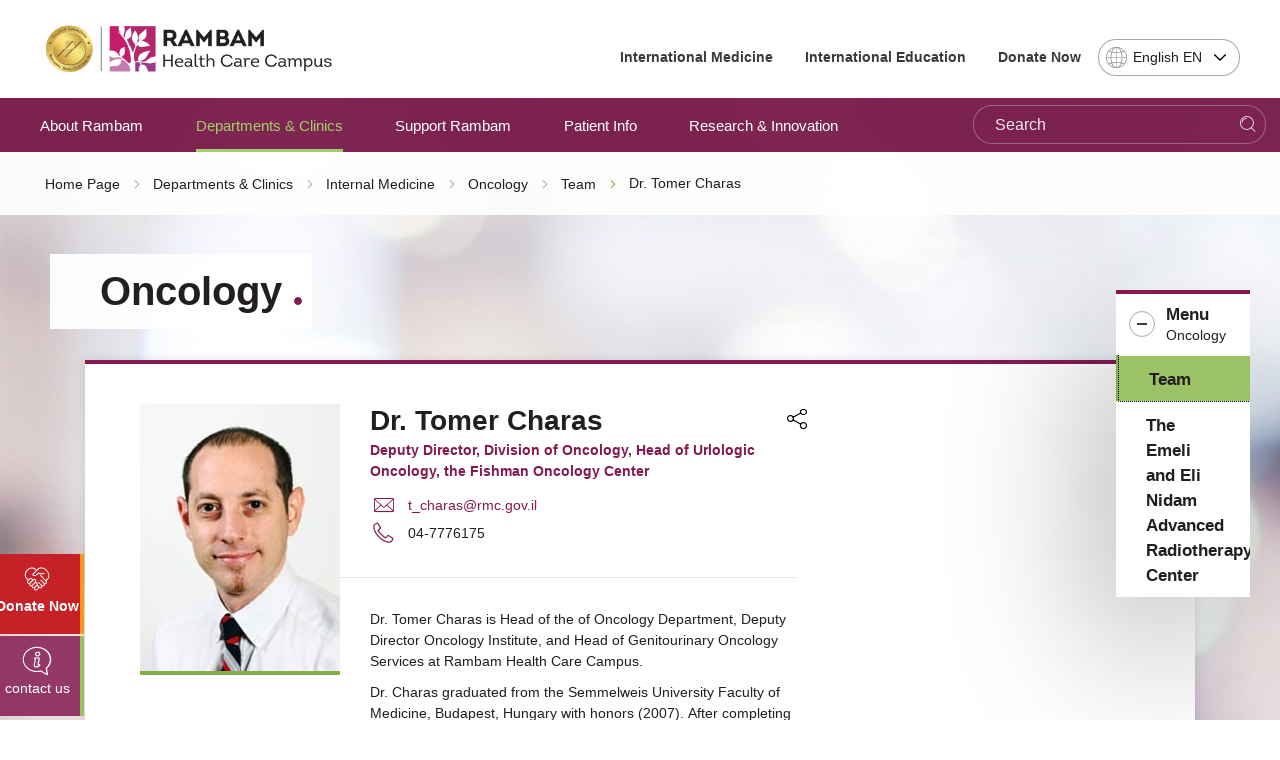

--- FILE ---
content_type: text/html; charset=utf-8
request_url: https://www.rambam.org.il/en/departmentsandclinics/division_of_internal_medicine/oncologydivision/oncology-array-team/?itemid=%7Bbf745383-0ff9-4236-a9d7-363b598f0bed%7D
body_size: 19009
content:


<!DOCTYPE html>
<html lang="en" prefix="og: http://ogp.me/ns#" ng-app="SVApp">
<head id="ctl00_ctl00_Head1"><base href="https://www.rambam.org.il/en/" /><meta content='IE=Edge' http-equiv='X-UA-Compatible'/><script src="/en/ScriptResource.axd?d=3w09eEd6Us0W9iz7CWbi-VNCxRVSkfnEBYsgi05k70KM56KQhCyEIifB2EPl_ZBlNEs4evwFq_dywdCCJ5jwSsxysWUq25l1M8mvAogryeLu7EkgWZMygDix3bzGHLOj5Eo6V7nxrDScxUAjAusWEg2&amp;t=55b8edd0" type="9b7b39b50fa4fc409a4e4953-text/javascript"></script><script type="9b7b39b50fa4fc409a4e4953-text/javascript">PioWeb.BrName="WebKit";PioWeb.BrVers=131;PioWeb.NullGifSrc="/en/SVTemplate/img/_blank.gif";PioWeb.setPagePathProps("/en","./");PioWeb.Lang="en";</script><meta content="IE=Edge" http-equiv="x-ua-compatible" /><meta charset="utf-8" /><meta name="viewport" content="user-scalable=no, initial-scale=1, maximum-scale=1, minimum-scale=1, width=device-width, initial-scale=1.0" />
    <!-- Custom -->
    
        <link href="https://fonts.googleapis.com/css?family=Noto+Sans:400,700" rel="preload" as="font" defer>
        
        <link rel="apple-touch-icon" sizes="180x180" href="/SVTemplate/img/favicon/apple-touch-icon.png">
        <link rel="icon" type="image/png" sizes="32x32" href="/SVTemplate/img/favicon/favicon-32x32.png">
        <link rel="icon" type="image/png" sizes="16x16" href="/SVTemplate/img/favicon/favicon-16x16.png">
        <link rel="manifest" href="/SVTemplate/img/favicon/site.webmanifest">
        <link rel="mask-icon" href="/SVTemplate/img/favicon/safari-pinned-tab.svg" color="#5bbad5">
        <link rel="shortcut icon" href="/SVTemplate/img/favicon/favicon.ico">
        <meta name="msapplication-TileColor" content="#a01365">
        <meta name="msapplication-config" content="/SVTemplate/img/favicon/browserconfig.xml">
        <meta name="theme-color" content="#ffffff">
        <script src="SVTemplate/js/external/jquery-2.2.4.min.js" type="9b7b39b50fa4fc409a4e4953-text/javascript"></script>
    <title>Dr. Tomer Charas</title><meta name="description" content="Dr. Tomer Charas" /><meta name="keywords" content="Dr. Tomer Charas" /><!-- Google Tag Manager -->
<script type="9b7b39b50fa4fc409a4e4953-text/javascript">(function(w,d,s,l,i){w[l]=w[l]||[];w[l].push({'gtm.start':
new Date().getTime(),event:'gtm.js'});var f=d.getElementsByTagName(s)[0],
j=d.createElement(s),dl=l!='dataLayer'?'&l='+l:'';j.async=true;j.src=
'https://www.googletagmanager.com/gtm.js?id='+i+dl;f.parentNode.insertBefore(j,f);
})(window,document,'script','dataLayer','GTM-5L4WTB');</script>
<!-- End Google Tag Manager -->

<!-- Global site tag (gtag.js) - Google Ads: 834673249 -->
<script async src="https://www.googletagmanager.com/gtag/js?id=AW-834673249" type="9b7b39b50fa4fc409a4e4953-text/javascript"></script>
<script type="9b7b39b50fa4fc409a4e4953-text/javascript">
  window.dataLayer = window.dataLayer || [];
  function gtag(){dataLayer.push(arguments);}
  gtag('js', new Date());

  gtag('config', 'AW-834673249');
</script><link rel="canonical" href="https://www.rambam.org.il/en/departmentsandclinics/division_of_internal_medicine/oncologydivision/oncology-array-team/?itemid=%7bbf745383-0ff9-4236-a9d7-363b598f0bed%7d" /><link type="text/css" rel="stylesheet" href="/en/SVTemplate/css/PioCssResource.css?d=[base64]"/>
<!--[if IE]>
<link type="text/css" rel="stylesheet" href="/en/SVTemplate/css/PioCssResource.css?d=[base64]"/>
<!--<![endif]-->
<!--[if lte IE 6]>
<link type="text/css" rel="stylesheet" href="/en/SVTemplate/css/PioCssResource.css?d=[base64]"/>
<!--<![endif]-->
<!--[if !IE]>-->
<link type="text/css" rel="stylesheet" href="/en/SVTemplate/css/PioCssResource.css?d=[base64]"/>
<!--<![endif]-->
<link type="text/css" rel="stylesheet" href="/en/SVTemplate/css/PioCssResource.css?d=[base64]"/>

	
<meta property='og:title' content='Rambam Health Care Campus-Team-'/><meta property='og:image' content='https://www.rambam.org.il/files/rambam-logo.svg'/><meta property='og:description' content='Rambam Health Care Campus'/><meta property='og:url' content='https://www.rambam.org.il/en/departmentsandclinics/division_of_internal_medicine/oncologydivision/oncology-array-team/?itemid=%7BBF745383-0FF9-4236-A9D7-363B598F0BED%7D'/></head>
<body dir="ltr" class="ltr br-not-mobile br-not-IE br-WebKit color_blue inner-page fulldetailsmode department-node" id="app">
    <!-- Google Tag Manager (noscript) -->
<noscript><iframe src="https://www.googletagmanager.com/ns.html?id=GTM-5L4WTB"
height="0" width="0" style="display:none;visibility:hidden"></iframe></noscript>
<!-- End Google Tag Manager (noscript) -->


<style>
.chat-button {
    display: none;
}
</style><form name="aspnetForm" method="post" action="/en/departmentsandclinics/division_of_internal_medicine/oncologydivision/oncology-array-team/?itemid=%7Bbf745383-0ff9-4236-a9d7-363b598f0bed%7D" id="aspnetForm">
<div>
<input type="hidden" name="__EVENTTARGET" id="__EVENTTARGET" value="" />
<input type="hidden" name="__EVENTARGUMENT" id="__EVENTARGUMENT" value="" />
<input type="hidden" name="__VIEWSTATE" id="__VIEWSTATE" value="/wEPMsABAAEAAAD/////[base64]/xleYD8TOmq0sMHvDZLXdHeqHXA7pUI6hfTw" />
</div>

<script type="9b7b39b50fa4fc409a4e4953-text/javascript">
//<![CDATA[
var theForm = document.forms['aspnetForm'];
if (!theForm) {
    theForm = document.aspnetForm;
}
function __doPostBack(eventTarget, eventArgument) {
    if (!theForm.onsubmit || (theForm.onsubmit() != false)) {
        theForm.__EVENTTARGET.value = eventTarget;
        theForm.__EVENTARGUMENT.value = eventArgument;
        theForm.submit();
    }
}
//]]>
</script>


<script src="/en/WebResource.axd?d=CWiGYASIMj3lUbX1qrPSOPNEWKNh7xT7tvEBarojQpcMi37thXPiZLw-zFY9X8wVWQVfFjYTgyXhoJedXpxVtqBegGwE83tJ6dgvX8MYE-M1&amp;t=637729692413207958" type="9b7b39b50fa4fc409a4e4953-text/javascript"></script>

<INPUT type="hidden" name="__PIOWEBPGRT" value=""/><INPUT type="hidden" name="__PIOWEBPGRA" value=""/><SCRIPT type="9b7b39b50fa4fc409a4e4953-text/javascript">function __doPostBack_PWPGR(c,a){var oForm=document.forms['aspnetForm'];if(!oForm)oForm=document.aspnetForm;if(!oForm)oForm=document.forms[0];oForm.__PIOWEBPGRT.value=c;oForm.__PIOWEBPGRA.value=a;__doPostBack(c,a);}</SCRIPT>
<script src="/en/ScriptResource.axd?d=lg9_akBuvpy6PEYZQctTx_GlgLEmrsQOjurkt7-OWeiyEKNU_Dxnb8f8AyQBr0rs5VeRDAeE76DmP6MeWZLRg4hDLlmASWjcWCCB5d7ne-wg08r5Pvk_H-xkhk11Sb9phk11TAipC1XdrSUrKudGyB-r6VE4iW4ZBi_aRuP7qKY1&amp;t=ffffffffd202a464" type="9b7b39b50fa4fc409a4e4953-text/javascript"></script>
<script src="/en/ScriptResource.axd?d=D3-171mcTqJE_tP2LUbaVry0a2WoFEWqGSvwQWnwq0HWSs-A0QNTQAJ3g4pswlvmvdrbT6M0FUBy64sfOsltC7MhRMkQutzM6WkMtQZmkS7jJW8n2-5ry2tgklzSwIfNFSnOFIZLZCmP24NQHba7Tzk9CVi1C1_Y5J51WUIYqYW7Sw2edV7qtf5XxJHdDHmH0&amp;t=ffffffffd202a464" type="9b7b39b50fa4fc409a4e4953-text/javascript"></script>
<div>

	<input type="hidden" name="__VIEWSTATEGENERATOR" id="__VIEWSTATEGENERATOR" value="170356A9" />
	<input type="hidden" name="__EVENTVALIDATION" id="__EVENTVALIDATION" value="/wEdABQWJkiU0jCNZN2sFbVOVAaY818hwK0fPx/l7ruzHU2h+pYdIE9/GB6/Jcq5IYgjzu+GzuYhAbXSdsB00Z3LHThbqWecksWjBWdAI7e/U1EkvM8MzohBZ8EzRhGbnjY4QA8JyjQ1yjqEjbtHTuaMvzksAqKpUukw02LA+olOY5D1qUDweAxFNox/AMoNPH4ffHwO/9M3BVfamqZFZSE1Y9OQN1qpP5fDUL8kocqcXOqcqJwUnPtQ9HlbJR18Ojtv7j+jGrOLtAoVAS9eRLFAkjSdEpdb0Sq/rR4xCV9B3v9v1T3QmnPgsl6veAmwKdRZjyVshey6gBiZfVtiLdPgKNMymo0LDvcNWNDWYwljJtjUTWv11t71Raw3yxhjmkdKQqBq9kvHjCHYFoldMB1VzTxCDCO+Hz8sweFApt5MfnZQSVoxr2oxKcpLsjV7tilWbApI5Z3aP9E31KHWofJqRym0" />
</div>
        <script type="9b7b39b50fa4fc409a4e4953-text/javascript">
//<![CDATA[
Sys.WebForms.PageRequestManager._initialize('ctl00$ctl00$AjaxScriptManager', 'aspnetForm', ['fctl00$ctl00$ctl06$sideMenuCategoriesItems$ctl01$ctl01$ctlAjax',''], [], [], 120, 'ctl00$ctl00');
//]]>
</script>
    
         <script type="9b7b39b50fa4fc409a4e4953-text/javascript" defer>
             var VERSION_LABEL = "1.0.1.9.4";
             var VERSION_DEPLOYMENT_DATE = "2024-04-08";
             var APP_LOAD_DATETIME = "1/19/2026 3:19:09 AM";
             var siteUrl = "https://www.rambam.org.il/en/";;
        </script>                
        

<header class="header container-fluid" id="main-header">
    <nav class="Accessability-menu">
        <h2>Accessibility Menu</h2>
        <ul>
            <li><a title="Skip to content page" href="#access-content" class="skip">Skip to content page</a></li>
            <li><a title="Home page" href="https://www.rambam.org.il/en/" class="skip">Home page</a></li>
            <li><a title="Access Menu" href="#access-main-menu" class="skip">Access Menu</a></li>
            <li><a title="Access Sub-menu" href="#access-submenu" class="skip">Access Sub-menu</a></li>
            <li><a title="Access Side Menu" href="#global-sidemenu" class="skip">Access Side Menu</a></li>
        </ul>
    </nav>
    
    <div class="header-top row">
        <div class="header-top__logo-wrapper">
            <a class="header-top__logo" href="https://www.rambam.org.il/en/" aria-label='רמב"ם | הקריה הרפואית לבריאות האדם - Home page link'>
                


     <img src="https://www.rambam.org.il/en/files/hp/Rambam_EN_small.png" class="top-logo-img" />

            </a>
        </div>
        <div class="header-top__info-wrapper">
            
            <ul class="header-top__nav" role="navigation">
                
                        
                                <li class="header-top__menu-item">
                                    <a href='/en/international_medicine/' target='_self'>
                                        International Medicine
                                    </a>
                                </li>
                            
                                <li class="header-top__menu-item">
                                    <a href='/en/international_education/' target='_self'>
                                        International Education
                                    </a>
                                </li>
                            
                                <li class="header-top__menu-item">
                                    <a href='/en/support_rambam/donate_now/' target='_self'>
                                        Donate Now
                                    </a>
                                </li>
                            
                    
            </ul>
            
            <div class="header-top__lang-wrapper">
                <fieldset>
                <legend class="sr-only">Select Language - Please note, in choosing a language you will be taken to the site in the desired language</legend>
                <select id="lang-select" class="header-top__lang selectpicker" onchange="if (!window.__cfRLUnblockHandlers) return false; location.href=this.value;" data-cf-modified-9b7b39b50fa4fc409a4e4953-="">
                    <option data-text="Hebrew" value="/" >HE עברית</option>
                    <option data-text="English" value="/en/" Selected>English EN</option>
                    <option data-text="Russian" value="https://rambam-hospitals.org" >Pусский RU</option>
                    <option data-text="Arabic"  value="/ar/" >AR عربى</option>
                </select>
                </fieldset>
            </div>
        </div>

    </div>
    <div class="st-menu-icon__wrapper">
        <button aria-expanded="false" type="button" class="st-menu-icon"><span></span><span></span><span></span>
            <span class="sr-only open-menu">Open Menu</span>
            <span class="sr-only close-menu">Close Menu</span>
        </button>
    </div>    
    <span class="menu-page-title">Team</span>
    
 
    <div class="header-nav light-focus row" id="access-main-menu">
        
<div class="mobile-only" id="menu-trigger"><span></span></div>

                 <div class="mobile-lang ramicon">
                 <fieldset>
                <legend class="sr-only">Select Language</legend>
                <select aria-label="Select Language - Please note, in choosing a language you will be taken to the site in the desired language" id="lang-select-mobile" class="header-top__lang" onchange="if (!window.__cfRLUnblockHandlers) return false; location.href=this.value;" data-cf-modified-9b7b39b50fa4fc409a4e4953-="">
                    <option value="/" >HE עברית</option>
                    <option value="/en/" Selected>English EN</option>
                    <option value="https://rambam-hospitals.org" >Pусский RU</option>
                    <option value="/ar/" >AR عربى</option>
                </select>
                 </fieldset>
            </div>
         <nav class="navbar col-8 col-xl-8 col-lg-11 col-sm-11 ramicon">
                <ul class="first-level active">
      
        <li id="ctl00_ctl00_ctl05_ctl01_firstLevelMenuRepeater_ctl01_firstLevelLi" class="navbar__menu-item">

            <a id="ctl00_ctl00_ctl05_ctl01_firstLevelMenuRepeater_ctl01_firstLevelLink" class="ramicon first-level-link" href="/en/about_rambam/" target="_self">About Rambam</a>

            
        </li>
      
        <li id="ctl00_ctl00_ctl05_ctl01_firstLevelMenuRepeater_ctl02_firstLevelLi" class="navbar__menu-item parent">

            <a id="ctl00_ctl00_ctl05_ctl01_firstLevelMenuRepeater_ctl02_firstLevelLink" class="ramicon first-level-link" role="button" href="/en/departmentsandclinics/" target="_self">Departments & Clinics</a>

            
                        <ul class="second-level">
                            <li class="navbar__menu-item navbar__back mobile-only"><a id="ctl00_ctl00_ctl05_ctl01_firstLevelMenuRepeater_ctl02_secondLevelMenuRepeater_ctl00_HyperBackLink" class="ramicon" role="button" href="javascript:void(0)">Main<span class='sr-only'>Back to the main menu</span></a></li>
                            <li class="navbar__menu-item mobile-only"><a id="ctl00_ctl00_ctl05_ctl01_firstLevelMenuRepeater_ctl02_secondLevelMenuRepeater_ctl00_firstLevelLobbyLink" href="/en/departmentsandclinics/" target="_self">Departments & Clinics</a></li>
                
                    <li id="ctl00_ctl00_ctl05_ctl01_firstLevelMenuRepeater_ctl02_secondLevelMenuRepeater_ctl01_secondLevelLi" class="navbar__menu-item parent">
                        <a id="ctl00_ctl00_ctl05_ctl01_firstLevelMenuRepeater_ctl02_secondLevelMenuRepeater_ctl01_secondLevelLink" class="ramicon" role="button" href="/en/?catid=%7B00A930C4-23A9-4C25-9EEB-FE75025B643D%7D" target="_self">Surgery</a>

                        
                                <ul class="third-level">
                                    <li class="navbar__menu-item navbar__back navbar__back-second mobile-only"><a id="ctl00_ctl00_ctl05_ctl01_firstLevelMenuRepeater_ctl02_secondLevelMenuRepeater_ctl01_thirdLevelMenuRepeater_ctl00_HyperBackLink" class="ramicon" role="button" href="javascript:void(0)"><span>Departments & Clinics</span><span>Surgery</span></a></li>
                                    <li class="navbar__menu-item mobile-only" style="display:none"><a id="ctl00_ctl00_ctl05_ctl01_firstLevelMenuRepeater_ctl02_secondLevelMenuRepeater_ctl01_thirdLevelMenuRepeater_ctl00_secondLevelLobbyLink" href="/en/?catid=%7B00A930C4-23A9-4C25-9EEB-FE75025B643D%7D" target="_self">Surgery</a></li>
                            
                                <li id="ctl00_ctl00_ctl05_ctl01_firstLevelMenuRepeater_ctl02_secondLevelMenuRepeater_ctl01_thirdLevelMenuRepeater_ctl01_thirdLevelLi" class="navbar__menu-item">
                                    <a id="ctl00_ctl00_ctl05_ctl01_firstLevelMenuRepeater_ctl02_secondLevelMenuRepeater_ctl01_thirdLevelMenuRepeater_ctl01_thirdLevelLink" class="ramicon" href="/en/departmentsandclinics/division_of_surgery/department_of_anesthesiology/" target="_self">Anesthesiology</a>
                                    
                                </li>
                            
                                <li id="ctl00_ctl00_ctl05_ctl01_firstLevelMenuRepeater_ctl02_secondLevelMenuRepeater_ctl01_thirdLevelMenuRepeater_ctl02_thirdLevelLi" class="navbar__menu-item">
                                    <a id="ctl00_ctl00_ctl05_ctl01_firstLevelMenuRepeater_ctl02_secondLevelMenuRepeater_ctl01_thirdLevelMenuRepeater_ctl02_thirdLevelLink" class="ramicon" href="/en/departmentsandclinics/division_of_surgery/" target="_self">Division of Surgery</a>
                                    
                                </li>
                            
                                <li id="ctl00_ctl00_ctl05_ctl01_firstLevelMenuRepeater_ctl02_secondLevelMenuRepeater_ctl01_thirdLevelMenuRepeater_ctl03_thirdLevelLi" class="navbar__menu-item">
                                    <a id="ctl00_ctl00_ctl05_ctl01_firstLevelMenuRepeater_ctl02_secondLevelMenuRepeater_ctl01_thirdLevelMenuRepeater_ctl03_thirdLevelLink" class="ramicon" href="/en/departmentsandclinics/division_of_surgery/department_of_cardiac_surgery/" target="_self">Cardiac Surgery</a>
                                    
                                </li>
                            
                                <li id="ctl00_ctl00_ctl05_ctl01_firstLevelMenuRepeater_ctl02_secondLevelMenuRepeater_ctl01_thirdLevelMenuRepeater_ctl04_thirdLevelLi" class="navbar__menu-item">
                                    <a id="ctl00_ctl00_ctl05_ctl01_firstLevelMenuRepeater_ctl02_secondLevelMenuRepeater_ctl01_thirdLevelMenuRepeater_ctl04_thirdLevelLink" class="ramicon" href="/en/departmentsandclinics/division_of_surgery/department_of_ent_head_and_neck_surgery/" target="_self">Ear, Nose & Throat, Head & Neck Surgery</a>
                                    
                                </li>
                            
                                <li id="ctl00_ctl00_ctl05_ctl01_firstLevelMenuRepeater_ctl02_secondLevelMenuRepeater_ctl01_thirdLevelMenuRepeater_ctl05_thirdLevelLi" class="navbar__menu-item">
                                    <a id="ctl00_ctl00_ctl05_ctl01_firstLevelMenuRepeater_ctl02_secondLevelMenuRepeater_ctl01_thirdLevelMenuRepeater_ctl05_thirdLevelLink" class="ramicon" href="/en/departmentsandclinics/division_of_surgery/general_surgery/" target="_self">General Surgery Section</a>
                                    
                                </li>
                            
                                <li id="ctl00_ctl00_ctl05_ctl01_firstLevelMenuRepeater_ctl02_secondLevelMenuRepeater_ctl01_thirdLevelMenuRepeater_ctl06_thirdLevelLi" class="navbar__menu-item">
                                    <a id="ctl00_ctl00_ctl05_ctl01_firstLevelMenuRepeater_ctl02_secondLevelMenuRepeater_ctl01_thirdLevelMenuRepeater_ctl06_thirdLevelLink" class="ramicon" href="/en/?catid=%7BE07D4427-FC11-44B1-8536-085A78599A33%7D" target="_self">Hand Surgery Unit</a>
                                    
                                </li>
                            
                                <li id="ctl00_ctl00_ctl05_ctl01_firstLevelMenuRepeater_ctl02_secondLevelMenuRepeater_ctl01_thirdLevelMenuRepeater_ctl07_thirdLevelLi" class="navbar__menu-item">
                                    <a id="ctl00_ctl00_ctl05_ctl01_firstLevelMenuRepeater_ctl02_secondLevelMenuRepeater_ctl01_thirdLevelMenuRepeater_ctl07_thirdLevelLink" class="ramicon" href="/en/departmentsandclinics/division_of_surgery/department_of_neurosurgery/" target="_self">Neurosurgery</a>
                                    
                                </li>
                            
                                <li id="ctl00_ctl00_ctl05_ctl01_firstLevelMenuRepeater_ctl02_secondLevelMenuRepeater_ctl01_thirdLevelMenuRepeater_ctl08_thirdLevelLi" class="navbar__menu-item">
                                    <a id="ctl00_ctl00_ctl05_ctl01_firstLevelMenuRepeater_ctl02_secondLevelMenuRepeater_ctl01_thirdLevelMenuRepeater_ctl08_thirdLevelLink" class="ramicon" href="/en/departmentsandclinics/division_of_surgery/department_of_ophthalmology/" target="_self">Ophthalmology</a>
                                    
                                </li>
                            
                                <li id="ctl00_ctl00_ctl05_ctl01_firstLevelMenuRepeater_ctl02_secondLevelMenuRepeater_ctl01_thirdLevelMenuRepeater_ctl09_thirdLevelLi" class="navbar__menu-item">
                                    <a id="ctl00_ctl00_ctl05_ctl01_firstLevelMenuRepeater_ctl02_secondLevelMenuRepeater_ctl01_thirdLevelMenuRepeater_ctl09_thirdLevelLink" class="ramicon" href="/en/departmentsandclinics/division_of_surgery/department_of_oral_and_maxillofacial_surgery/" target="_self">Oral and Maxillofacial Surgery</a>
                                    
                                </li>
                            
                                <li id="ctl00_ctl00_ctl05_ctl01_firstLevelMenuRepeater_ctl02_secondLevelMenuRepeater_ctl01_thirdLevelMenuRepeater_ctl10_thirdLevelLi" class="navbar__menu-item">
                                    <a id="ctl00_ctl00_ctl05_ctl01_firstLevelMenuRepeater_ctl02_secondLevelMenuRepeater_ctl01_thirdLevelMenuRepeater_ctl10_thirdLevelLink" class="ramicon" href="/en/departmentsandclinics/division_of_surgery/orthopedic_surgery_section/" target="_self">Orthopedics</a>
                                    
                                </li>
                            
                                <li id="ctl00_ctl00_ctl05_ctl01_firstLevelMenuRepeater_ctl02_secondLevelMenuRepeater_ctl01_thirdLevelMenuRepeater_ctl11_thirdLevelLi" class="navbar__menu-item">
                                    <a id="ctl00_ctl00_ctl05_ctl01_firstLevelMenuRepeater_ctl02_secondLevelMenuRepeater_ctl01_thirdLevelMenuRepeater_ctl11_thirdLevelLink" class="ramicon" href="/en/departmentsandclinics/division_of_surgery/department_of_plastic_surgery/" target="_self">Plastic Surgery</a>
                                    
                                </li>
                            
                                <li id="ctl00_ctl00_ctl05_ctl01_firstLevelMenuRepeater_ctl02_secondLevelMenuRepeater_ctl01_thirdLevelMenuRepeater_ctl12_thirdLevelLi" class="navbar__menu-item">
                                    <a id="ctl00_ctl00_ctl05_ctl01_firstLevelMenuRepeater_ctl02_secondLevelMenuRepeater_ctl01_thirdLevelMenuRepeater_ctl12_thirdLevelLink" class="ramicon" href="/en/departmentsandclinics/division_of_surgery/department_of_thoracic_surgery/" target="_self">Thoracic Surgery</a>
                                    
                                </li>
                            
                                <li id="ctl00_ctl00_ctl05_ctl01_firstLevelMenuRepeater_ctl02_secondLevelMenuRepeater_ctl01_thirdLevelMenuRepeater_ctl13_thirdLevelLi" class="navbar__menu-item">
                                    <a id="ctl00_ctl00_ctl05_ctl01_firstLevelMenuRepeater_ctl02_secondLevelMenuRepeater_ctl01_thirdLevelMenuRepeater_ctl13_thirdLevelLink" class="ramicon" href="/en/departmentsandclinics/division_of_surgery/department_of_urology/" target="_self">Urology</a>
                                    
                                </li>
                            
                                <li id="ctl00_ctl00_ctl05_ctl01_firstLevelMenuRepeater_ctl02_secondLevelMenuRepeater_ctl01_thirdLevelMenuRepeater_ctl14_thirdLevelLi" class="navbar__menu-item">
                                    <a id="ctl00_ctl00_ctl05_ctl01_firstLevelMenuRepeater_ctl02_secondLevelMenuRepeater_ctl01_thirdLevelMenuRepeater_ctl14_thirdLevelLink" class="ramicon" href="/en/departmentsandclinics/division_of_surgery/department_of_vascular_surgery/" target="_self">Vascular Surgery</a>
                                    
                                </li>
                            </ul>
                    </li>
                
                    <li id="ctl00_ctl00_ctl05_ctl01_firstLevelMenuRepeater_ctl02_secondLevelMenuRepeater_ctl02_secondLevelLi" class="navbar__menu-item parent">
                        <a id="ctl00_ctl00_ctl05_ctl01_firstLevelMenuRepeater_ctl02_secondLevelMenuRepeater_ctl02_secondLevelLink" class="ramicon" role="button" href="/en/?catid=%7BD1AB779C-1C33-4AE8-88BE-3C5A9D8C6E87%7D" target="_self">Division of Internal Medicine</a>

                        
                                <ul class="third-level">
                                    <li class="navbar__menu-item navbar__back navbar__back-second mobile-only"><a id="ctl00_ctl00_ctl05_ctl01_firstLevelMenuRepeater_ctl02_secondLevelMenuRepeater_ctl02_thirdLevelMenuRepeater_ctl00_HyperBackLink" class="ramicon" role="button" href="javascript:void(0)"><span>Departments & Clinics</span><span>Division of Internal Medicine</span></a></li>
                                    <li class="navbar__menu-item mobile-only" style="display:none"><a id="ctl00_ctl00_ctl05_ctl01_firstLevelMenuRepeater_ctl02_secondLevelMenuRepeater_ctl02_thirdLevelMenuRepeater_ctl00_secondLevelLobbyLink" href="/en/?catid=%7BD1AB779C-1C33-4AE8-88BE-3C5A9D8C6E87%7D" target="_self">Division of Internal Medicine</a></li>
                            
                                <li id="ctl00_ctl00_ctl05_ctl01_firstLevelMenuRepeater_ctl02_secondLevelMenuRepeater_ctl02_thirdLevelMenuRepeater_ctl01_thirdLevelLi" class="navbar__menu-item">
                                    <a id="ctl00_ctl00_ctl05_ctl01_firstLevelMenuRepeater_ctl02_secondLevelMenuRepeater_ctl02_thirdLevelMenuRepeater_ctl01_thirdLevelLink" class="ramicon" href="/en/departmentsandclinics/division_of_internal_medicine/cardiology/" target="_self">Cardiology</a>
                                    
                                </li>
                            
                                <li id="ctl00_ctl00_ctl05_ctl01_firstLevelMenuRepeater_ctl02_secondLevelMenuRepeater_ctl02_thirdLevelMenuRepeater_ctl02_thirdLevelLi" class="navbar__menu-item">
                                    <a id="ctl00_ctl00_ctl05_ctl01_firstLevelMenuRepeater_ctl02_secondLevelMenuRepeater_ctl02_thirdLevelMenuRepeater_ctl02_thirdLevelLink" class="ramicon" href="/en/departmentsandclinics/division_of_internal_medicine/clinicalepidemiology/" target="_self">Clinical Epidemiology</a>
                                    
                                </li>
                            
                                <li id="ctl00_ctl00_ctl05_ctl01_firstLevelMenuRepeater_ctl02_secondLevelMenuRepeater_ctl02_thirdLevelMenuRepeater_ctl03_thirdLevelLi" class="navbar__menu-item">
                                    <a id="ctl00_ctl00_ctl05_ctl01_firstLevelMenuRepeater_ctl02_secondLevelMenuRepeater_ctl02_thirdLevelMenuRepeater_ctl03_thirdLevelLink" class="ramicon" href="/en/departmentsandclinics/division_of_internal_medicine/generalintensivecarewing/" target="_self">Critical Care Medicine</a>
                                    
                                </li>
                            
                                <li id="ctl00_ctl00_ctl05_ctl01_firstLevelMenuRepeater_ctl02_secondLevelMenuRepeater_ctl02_thirdLevelMenuRepeater_ctl04_thirdLevelLi" class="navbar__menu-item">
                                    <a id="ctl00_ctl00_ctl05_ctl01_firstLevelMenuRepeater_ctl02_secondLevelMenuRepeater_ctl02_thirdLevelMenuRepeater_ctl04_thirdLevelLink" class="ramicon" href="/en/departmentsandclinics/division_of_internal_medicine/skin/" target="_self">Dermatology</a>
                                    
                                </li>
                            
                                <li id="ctl00_ctl00_ctl05_ctl01_firstLevelMenuRepeater_ctl02_secondLevelMenuRepeater_ctl02_thirdLevelMenuRepeater_ctl05_thirdLevelLi" class="navbar__menu-item">
                                    <a id="ctl00_ctl00_ctl05_ctl01_firstLevelMenuRepeater_ctl02_secondLevelMenuRepeater_ctl02_thirdLevelMenuRepeater_ctl05_thirdLevelLink" class="ramicon" href="/en/departmentsandclinics/division_of_internal_medicine/instituteofendocrinologydiabetesandmetabolism/" target="_self">Endocrinology, Diabetes, and Metabolism</a>
                                    
                                </li>
                            
                                <li id="ctl00_ctl00_ctl05_ctl01_firstLevelMenuRepeater_ctl02_secondLevelMenuRepeater_ctl02_thirdLevelMenuRepeater_ctl06_thirdLevelLi" class="navbar__menu-item">
                                    <a id="ctl00_ctl00_ctl05_ctl01_firstLevelMenuRepeater_ctl02_secondLevelMenuRepeater_ctl02_thirdLevelMenuRepeater_ctl06_thirdLevelLink" class="ramicon" href="/en/departmentsandclinics/division_of_internal_medicine/gastroenterologyinstitute/" target="_self">Gastroenterology</a>
                                    
                                </li>
                            
                                <li id="ctl00_ctl00_ctl05_ctl01_firstLevelMenuRepeater_ctl02_secondLevelMenuRepeater_ctl02_thirdLevelMenuRepeater_ctl07_thirdLevelLi" class="navbar__menu-item">
                                    <a id="ctl00_ctl00_ctl05_ctl01_firstLevelMenuRepeater_ctl02_secondLevelMenuRepeater_ctl02_thirdLevelMenuRepeater_ctl07_thirdLevelLink" class="ramicon" href="/en/departmentsandclinics/division_of_internal_medicine/hematologyandbonemarrowtransplants/" target="_self">Hematology and Bone Marrow Transplantation Institute</a>
                                    
                                </li>
                            
                                <li id="ctl00_ctl00_ctl05_ctl01_firstLevelMenuRepeater_ctl02_secondLevelMenuRepeater_ctl02_thirdLevelMenuRepeater_ctl08_thirdLevelLi" class="navbar__menu-item">
                                    <a id="ctl00_ctl00_ctl05_ctl01_firstLevelMenuRepeater_ctl02_secondLevelMenuRepeater_ctl02_thirdLevelMenuRepeater_ctl08_thirdLevelLink" class="ramicon" href="/en/departmentsandclinics/division_of_internal_medicine/clinicalimmunology/" target="_self">Immunology, Allergies and AIDS</a>
                                    
                                </li>
                            
                                <li id="ctl00_ctl00_ctl05_ctl01_firstLevelMenuRepeater_ctl02_secondLevelMenuRepeater_ctl02_thirdLevelMenuRepeater_ctl09_thirdLevelLi" class="navbar__menu-item">
                                    <a id="ctl00_ctl00_ctl05_ctl01_firstLevelMenuRepeater_ctl02_secondLevelMenuRepeater_ctl02_thirdLevelMenuRepeater_ctl09_thirdLevelLink" class="ramicon" href="/en/departmentsandclinics/division_of_internal_medicine/internal_medicine_consultation_unit/" target="_self">Internal Medicine Consultation</a>
                                    
                                </li>
                            
                                <li id="ctl00_ctl00_ctl05_ctl01_firstLevelMenuRepeater_ctl02_secondLevelMenuRepeater_ctl02_thirdLevelMenuRepeater_ctl10_thirdLevelLi" class="navbar__menu-item">
                                    <a id="ctl00_ctl00_ctl05_ctl01_firstLevelMenuRepeater_ctl02_secondLevelMenuRepeater_ctl02_thirdLevelMenuRepeater_ctl10_thirdLevelLink" class="ramicon" href="/en/departmentsandclinics/division_of_internal_medicine/internala/" target="_self">Internal Medicine A</a>
                                    
                                </li>
                            
                                <li id="ctl00_ctl00_ctl05_ctl01_firstLevelMenuRepeater_ctl02_secondLevelMenuRepeater_ctl02_thirdLevelMenuRepeater_ctl11_thirdLevelLi" class="navbar__menu-item">
                                    <a id="ctl00_ctl00_ctl05_ctl01_firstLevelMenuRepeater_ctl02_secondLevelMenuRepeater_ctl02_thirdLevelMenuRepeater_ctl11_thirdLevelLink" class="ramicon" href="/en/departmentsandclinics/division_of_internal_medicine/internalb/" target="_self">Internal Medicine B</a>
                                    
                                </li>
                            
                                <li id="ctl00_ctl00_ctl05_ctl01_firstLevelMenuRepeater_ctl02_secondLevelMenuRepeater_ctl02_thirdLevelMenuRepeater_ctl12_thirdLevelLi" class="navbar__menu-item">
                                    <a id="ctl00_ctl00_ctl05_ctl01_firstLevelMenuRepeater_ctl02_secondLevelMenuRepeater_ctl02_thirdLevelMenuRepeater_ctl12_thirdLevelLink" class="ramicon" href="/en/departmentsandclinics/division_of_internal_medicine/internalc/" target="_self">Internal Medicine C</a>
                                    
                                </li>
                            
                                <li id="ctl00_ctl00_ctl05_ctl01_firstLevelMenuRepeater_ctl02_secondLevelMenuRepeater_ctl02_thirdLevelMenuRepeater_ctl13_thirdLevelLi" class="navbar__menu-item">
                                    <a id="ctl00_ctl00_ctl05_ctl01_firstLevelMenuRepeater_ctl02_secondLevelMenuRepeater_ctl02_thirdLevelMenuRepeater_ctl13_thirdLevelLink" class="ramicon" href="/en/departmentsandclinics/division_of_internal_medicine/internald/" target="_self">Internal Medicine D</a>
                                    
                                </li>
                            
                                <li id="ctl00_ctl00_ctl05_ctl01_firstLevelMenuRepeater_ctl02_secondLevelMenuRepeater_ctl02_thirdLevelMenuRepeater_ctl14_thirdLevelLi" class="navbar__menu-item">
                                    <a id="ctl00_ctl00_ctl05_ctl01_firstLevelMenuRepeater_ctl02_secondLevelMenuRepeater_ctl02_thirdLevelMenuRepeater_ctl14_thirdLevelLink" class="ramicon" href="/en/departmentsandclinics/division_of_internal_medicine/internale/" target="_self">Internal Medicine E</a>
                                    
                                </li>
                            
                                <li id="ctl00_ctl00_ctl05_ctl01_firstLevelMenuRepeater_ctl02_secondLevelMenuRepeater_ctl02_thirdLevelMenuRepeater_ctl15_thirdLevelLi" class="navbar__menu-item">
                                    <a id="ctl00_ctl00_ctl05_ctl01_firstLevelMenuRepeater_ctl02_secondLevelMenuRepeater_ctl02_thirdLevelMenuRepeater_ctl15_thirdLevelLink" class="ramicon" href="/en/departmentsandclinics/division_of_internal_medicine/internalh/" target="_self">Internal Medicine H</a>
                                    
                                </li>
                            
                                <li id="ctl00_ctl00_ctl05_ctl01_firstLevelMenuRepeater_ctl02_secondLevelMenuRepeater_ctl02_thirdLevelMenuRepeater_ctl16_thirdLevelLi" class="navbar__menu-item">
                                    <a id="ctl00_ctl00_ctl05_ctl01_firstLevelMenuRepeater_ctl02_secondLevelMenuRepeater_ctl02_thirdLevelMenuRepeater_ctl16_thirdLevelLink" class="ramicon" href="/en/departmentsandclinics/division_of_internal_medicine/liver/" target="_self">Liver</a>
                                    
                                </li>
                            
                                <li id="ctl00_ctl00_ctl05_ctl01_firstLevelMenuRepeater_ctl02_secondLevelMenuRepeater_ctl02_thirdLevelMenuRepeater_ctl17_thirdLevelLi" class="navbar__menu-item">
                                    <a id="ctl00_ctl00_ctl05_ctl01_firstLevelMenuRepeater_ctl02_secondLevelMenuRepeater_ctl02_thirdLevelMenuRepeater_ctl17_thirdLevelLink" class="ramicon" href="/en/departmentsandclinics/division_of_internal_medicine/nephrology/" target="_self">Nephrology</a>
                                    
                                </li>
                            
                                <li id="ctl00_ctl00_ctl05_ctl01_firstLevelMenuRepeater_ctl02_secondLevelMenuRepeater_ctl02_thirdLevelMenuRepeater_ctl18_thirdLevelLi" class="navbar__menu-item">
                                    <a id="ctl00_ctl00_ctl05_ctl01_firstLevelMenuRepeater_ctl02_secondLevelMenuRepeater_ctl02_thirdLevelMenuRepeater_ctl18_thirdLevelLink" class="ramicon" href="/en/departmentsandclinics/division_of_internal_medicine/neurology/" target="_self">Neurology</a>
                                    
                                </li>
                            
                                <li id="ctl00_ctl00_ctl05_ctl01_firstLevelMenuRepeater_ctl02_secondLevelMenuRepeater_ctl02_thirdLevelMenuRepeater_ctl19_thirdLevelLi" class="navbar__menu-item">
                                    <a id="ctl00_ctl00_ctl05_ctl01_firstLevelMenuRepeater_ctl02_secondLevelMenuRepeater_ctl02_thirdLevelMenuRepeater_ctl19_thirdLevelLink" class="ramicon" href="/en/departmentsandclinics/division_of_internal_medicine/oncologydivision/" target="_self">Oncology</a>
                                    
                                </li>
                            
                                <li id="ctl00_ctl00_ctl05_ctl01_firstLevelMenuRepeater_ctl02_secondLevelMenuRepeater_ctl02_thirdLevelMenuRepeater_ctl20_thirdLevelLi" class="navbar__menu-item">
                                    <a id="ctl00_ctl00_ctl05_ctl01_firstLevelMenuRepeater_ctl02_secondLevelMenuRepeater_ctl02_thirdLevelMenuRepeater_ctl20_thirdLevelLink" class="ramicon" href="/en/departmentsandclinics/division_of_internal_medicine/painmedicine/" target="_self">Pain Medicine Institute</a>
                                    
                                </li>
                            
                                <li id="ctl00_ctl00_ctl05_ctl01_firstLevelMenuRepeater_ctl02_secondLevelMenuRepeater_ctl02_thirdLevelMenuRepeater_ctl21_thirdLevelLi" class="navbar__menu-item">
                                    <a id="ctl00_ctl00_ctl05_ctl01_firstLevelMenuRepeater_ctl02_secondLevelMenuRepeater_ctl02_thirdLevelMenuRepeater_ctl21_thirdLevelLink" class="ramicon" href="/en/departmentsandclinics/division_of_internal_medicine/lunginstitute/" target="_self">Pulmonology</a>
                                    
                                </li>
                            
                                <li id="ctl00_ctl00_ctl05_ctl01_firstLevelMenuRepeater_ctl02_secondLevelMenuRepeater_ctl02_thirdLevelMenuRepeater_ctl22_thirdLevelLi" class="navbar__menu-item">
                                    <a id="ctl00_ctl00_ctl05_ctl01_firstLevelMenuRepeater_ctl02_secondLevelMenuRepeater_ctl02_thirdLevelMenuRepeater_ctl22_thirdLevelLink" class="ramicon" href="/en/departmentsandclinics/division_of_internal_medicine/rheumatology/" target="_self">Rheumatology</a>
                                    
                                </li>
                            </ul>
                    </li>
                
                    <li id="ctl00_ctl00_ctl05_ctl01_firstLevelMenuRepeater_ctl02_secondLevelMenuRepeater_ctl03_secondLevelLi" class="navbar__menu-item parent">
                        <a id="ctl00_ctl00_ctl05_ctl01_firstLevelMenuRepeater_ctl02_secondLevelMenuRepeater_ctl03_secondLevelLink" class="ramicon" role="button" href="/en/?catid=%7BD4FED2C9-A597-4FF2-A9CE-B24F3997D2A0%7D" target="_self">Gynecology</a>

                        
                                <ul class="third-level">
                                    <li class="navbar__menu-item navbar__back navbar__back-second mobile-only"><a id="ctl00_ctl00_ctl05_ctl01_firstLevelMenuRepeater_ctl02_secondLevelMenuRepeater_ctl03_thirdLevelMenuRepeater_ctl00_HyperBackLink" class="ramicon" role="button" href="javascript:void(0)"><span>Departments & Clinics</span><span>Gynecology</span></a></li>
                                    <li class="navbar__menu-item mobile-only" style="display:none"><a id="ctl00_ctl00_ctl05_ctl01_firstLevelMenuRepeater_ctl02_secondLevelMenuRepeater_ctl03_thirdLevelMenuRepeater_ctl00_secondLevelLobbyLink" href="/en/?catid=%7BD4FED2C9-A597-4FF2-A9CE-B24F3997D2A0%7D" target="_self">Gynecology</a></li>
                            
                                <li id="ctl00_ctl00_ctl05_ctl01_firstLevelMenuRepeater_ctl02_secondLevelMenuRepeater_ctl03_thirdLevelMenuRepeater_ctl01_thirdLevelLi" class="navbar__menu-item">
                                    <a id="ctl00_ctl00_ctl05_ctl01_firstLevelMenuRepeater_ctl02_secondLevelMenuRepeater_ctl03_thirdLevelMenuRepeater_ctl01_thirdLevelLink" class="ramicon" href="/en/departmentsandclinics/womenandobstetrics/" target="_self">Division of Obstetrics & Gynecology</a>
                                    
                                </li>
                            
                                <li id="ctl00_ctl00_ctl05_ctl01_firstLevelMenuRepeater_ctl02_secondLevelMenuRepeater_ctl03_thirdLevelMenuRepeater_ctl02_thirdLevelLi" class="navbar__menu-item">
                                    <a id="ctl00_ctl00_ctl05_ctl01_firstLevelMenuRepeater_ctl02_secondLevelMenuRepeater_ctl03_thirdLevelMenuRepeater_ctl02_thirdLevelLink" class="ramicon" href="/en/departmentsandclinics/womenandobstetrics/women&#39;sdivision/womensginkgourology/" target="_self">Gynecology</a>
                                    
                                </li>
                            </ul>
                    </li>
                
                    <li id="ctl00_ctl00_ctl05_ctl01_firstLevelMenuRepeater_ctl02_secondLevelMenuRepeater_ctl04_secondLevelLi" class="navbar__menu-item parent">
                        <a id="ctl00_ctl00_ctl05_ctl01_firstLevelMenuRepeater_ctl02_secondLevelMenuRepeater_ctl04_secondLevelLink" class="ramicon" role="button" href="/en/?catid=%7BB09A7ECB-4D8C-4996-B16B-7C6340A3BE97%7D" target="_self">Children</a>

                        
                                <ul class="third-level">
                                    <li class="navbar__menu-item navbar__back navbar__back-second mobile-only"><a id="ctl00_ctl00_ctl05_ctl01_firstLevelMenuRepeater_ctl02_secondLevelMenuRepeater_ctl04_thirdLevelMenuRepeater_ctl00_HyperBackLink" class="ramicon" role="button" href="javascript:void(0)"><span>Departments & Clinics</span><span>Children</span></a></li>
                                    <li class="navbar__menu-item mobile-only" style="display:none"><a id="ctl00_ctl00_ctl05_ctl01_firstLevelMenuRepeater_ctl02_secondLevelMenuRepeater_ctl04_thirdLevelMenuRepeater_ctl00_secondLevelLobbyLink" href="/en/?catid=%7BB09A7ECB-4D8C-4996-B16B-7C6340A3BE97%7D" target="_self">Children</a></li>
                            
                                <li id="ctl00_ctl00_ctl05_ctl01_firstLevelMenuRepeater_ctl02_secondLevelMenuRepeater_ctl04_thirdLevelMenuRepeater_ctl01_thirdLevelLi" class="navbar__menu-item">
                                    <a id="ctl00_ctl00_ctl05_ctl01_firstLevelMenuRepeater_ctl02_secondLevelMenuRepeater_ctl04_thirdLevelMenuRepeater_ctl01_thirdLevelLink" class="ramicon" href="/en/departmentsandclinics/ruth-children-hospital/intensive-care-neonates-and-premature-babies/" target="_self">Neonatal Intensive Care Unit</a>
                                    
                                </li>
                            
                                <li id="ctl00_ctl00_ctl05_ctl01_firstLevelMenuRepeater_ctl02_secondLevelMenuRepeater_ctl04_thirdLevelMenuRepeater_ctl02_thirdLevelLi" class="navbar__menu-item">
                                    <a id="ctl00_ctl00_ctl05_ctl01_firstLevelMenuRepeater_ctl02_secondLevelMenuRepeater_ctl04_thirdLevelMenuRepeater_ctl02_thirdLevelLink" class="ramicon" href="/en/departmentsandclinics/ruth-children-hospital/pediatric-cardiology/" target="_self">Pediatric Cardiology</a>
                                    
                                </li>
                            
                                <li id="ctl00_ctl00_ctl05_ctl01_firstLevelMenuRepeater_ctl02_secondLevelMenuRepeater_ctl04_thirdLevelMenuRepeater_ctl03_thirdLevelLi" class="navbar__menu-item">
                                    <a id="ctl00_ctl00_ctl05_ctl01_firstLevelMenuRepeater_ctl02_secondLevelMenuRepeater_ctl04_thirdLevelMenuRepeater_ctl03_thirdLevelLink" class="ramicon" href="/en/departmentsandclinics/ruth-children-hospital/children-endocrinology/" target="_self">Pediatric Endocrinology</a>
                                    
                                </li>
                            
                                <li id="ctl00_ctl00_ctl05_ctl01_firstLevelMenuRepeater_ctl02_secondLevelMenuRepeater_ctl04_thirdLevelMenuRepeater_ctl04_thirdLevelLi" class="navbar__menu-item">
                                    <a id="ctl00_ctl00_ctl05_ctl01_firstLevelMenuRepeater_ctl02_secondLevelMenuRepeater_ctl04_thirdLevelMenuRepeater_ctl04_thirdLevelLink" class="ramicon" href="/en/children_emergency/" target="_self">Pediatric Emergency Unit</a>
                                    
                                </li>
                            
                                <li id="ctl00_ctl00_ctl05_ctl01_firstLevelMenuRepeater_ctl02_secondLevelMenuRepeater_ctl04_thirdLevelMenuRepeater_ctl05_thirdLevelLi" class="navbar__menu-item">
                                    <a id="ctl00_ctl00_ctl05_ctl01_firstLevelMenuRepeater_ctl02_secondLevelMenuRepeater_ctl04_thirdLevelMenuRepeater_ctl05_thirdLevelLink" class="ramicon" href="/en/departmentsandclinics/ruth-children-hospital/gastroenterology-and-nutrition-in-children/" target="_self">Pediatric Gastroenterology, Liver, and Nutrition Institute</a>
                                    
                                </li>
                            
                                <li id="ctl00_ctl00_ctl05_ctl01_firstLevelMenuRepeater_ctl02_secondLevelMenuRepeater_ctl04_thirdLevelMenuRepeater_ctl06_thirdLevelLi" class="navbar__menu-item">
                                    <a id="ctl00_ctl00_ctl05_ctl01_firstLevelMenuRepeater_ctl02_secondLevelMenuRepeater_ctl04_thirdLevelMenuRepeater_ctl06_thirdLevelLink" class="ramicon" href="/en/departmentsandclinics/ruth-children-hospital/childhematologyoncology/" target="_self">Pediatric Hematology & Oncology</a>
                                    
                                </li>
                            
                                <li id="ctl00_ctl00_ctl05_ctl01_firstLevelMenuRepeater_ctl02_secondLevelMenuRepeater_ctl04_thirdLevelMenuRepeater_ctl07_thirdLevelLi" class="navbar__menu-item">
                                    <a id="ctl00_ctl00_ctl05_ctl01_firstLevelMenuRepeater_ctl02_secondLevelMenuRepeater_ctl04_thirdLevelMenuRepeater_ctl07_thirdLevelLink" class="ramicon" href="/en/departmentsandclinics/ruth-children-hospital/metabolic-children/" target="_self">Pediatric Metabolism</a>
                                    
                                </li>
                            
                                <li id="ctl00_ctl00_ctl05_ctl01_firstLevelMenuRepeater_ctl02_secondLevelMenuRepeater_ctl04_thirdLevelMenuRepeater_ctl08_thirdLevelLi" class="navbar__menu-item">
                                    <a id="ctl00_ctl00_ctl05_ctl01_firstLevelMenuRepeater_ctl02_secondLevelMenuRepeater_ctl04_thirdLevelMenuRepeater_ctl08_thirdLevelLink" class="ramicon" href="/en/departmentsandclinics/ruth-children-hospital/pediatric-nephrology/" target="_self">Pediatric Nephrology Institute</a>
                                    
                                </li>
                            
                                <li id="ctl00_ctl00_ctl05_ctl01_firstLevelMenuRepeater_ctl02_secondLevelMenuRepeater_ctl04_thirdLevelMenuRepeater_ctl09_thirdLevelLi" class="navbar__menu-item">
                                    <a id="ctl00_ctl00_ctl05_ctl01_firstLevelMenuRepeater_ctl02_secondLevelMenuRepeater_ctl04_thirdLevelMenuRepeater_ctl09_thirdLevelLink" class="ramicon" href="/en/departmentsandclinics/ruth-children-hospital/pediatric-neurology/" target="_self">Pediatric Neurology</a>
                                    
                                </li>
                            
                                <li id="ctl00_ctl00_ctl05_ctl01_firstLevelMenuRepeater_ctl02_secondLevelMenuRepeater_ctl04_thirdLevelMenuRepeater_ctl10_thirdLevelLi" class="navbar__menu-item">
                                    <a id="ctl00_ctl00_ctl05_ctl01_firstLevelMenuRepeater_ctl02_secondLevelMenuRepeater_ctl04_thirdLevelMenuRepeater_ctl10_thirdLevelLink" class="ramicon" href="/en/departmentsandclinics/ruth-children-hospital/pediatric-neurosurgery/" target="_self">Pediatric Neurosurgery</a>
                                    
                                </li>
                            
                                <li id="ctl00_ctl00_ctl05_ctl01_firstLevelMenuRepeater_ctl02_secondLevelMenuRepeater_ctl04_thirdLevelMenuRepeater_ctl11_thirdLevelLi" class="navbar__menu-item">
                                    <a id="ctl00_ctl00_ctl05_ctl01_firstLevelMenuRepeater_ctl02_secondLevelMenuRepeater_ctl04_thirdLevelMenuRepeater_ctl11_thirdLevelLink" class="ramicon" href="/en/departmentsandclinics/ruth-children-hospital/orthopedics-children/" target="_self">Pediatric Orthopedics</a>
                                    
                                </li>
                            
                                <li id="ctl00_ctl00_ctl05_ctl01_firstLevelMenuRepeater_ctl02_secondLevelMenuRepeater_ctl04_thirdLevelMenuRepeater_ctl12_thirdLevelLi" class="navbar__menu-item">
                                    <a id="ctl00_ctl00_ctl05_ctl01_firstLevelMenuRepeater_ctl02_secondLevelMenuRepeater_ctl04_thirdLevelMenuRepeater_ctl12_thirdLevelLink" class="ramicon" href="/en/departmentsandclinics/ruth-children-hospital/physiotherapy-service-for-children/" target="_self">Pediatric Physiotherapy</a>
                                    
                                </li>
                            
                                <li id="ctl00_ctl00_ctl05_ctl01_firstLevelMenuRepeater_ctl02_secondLevelMenuRepeater_ctl04_thirdLevelMenuRepeater_ctl13_thirdLevelLi" class="navbar__menu-item">
                                    <a id="ctl00_ctl00_ctl05_ctl01_firstLevelMenuRepeater_ctl02_secondLevelMenuRepeater_ctl04_thirdLevelMenuRepeater_ctl13_thirdLevelLink" class="ramicon" href="/en/departmentsandclinics/ruth-children-hospital/lungs-children/" target="_self">Pediatric Pulmonary</a>
                                    
                                </li>
                            
                                <li id="ctl00_ctl00_ctl05_ctl01_firstLevelMenuRepeater_ctl02_secondLevelMenuRepeater_ctl04_thirdLevelMenuRepeater_ctl14_thirdLevelLi" class="navbar__menu-item">
                                    <a id="ctl00_ctl00_ctl05_ctl01_firstLevelMenuRepeater_ctl02_secondLevelMenuRepeater_ctl04_thirdLevelMenuRepeater_ctl14_thirdLevelLink" class="ramicon" href="/en/departmentsandclinics/ruth-children-hospital/pediatric-rheumatology-clinic/" target="_self">Pediatric Rheumatology</a>
                                    
                                </li>
                            
                                <li id="ctl00_ctl00_ctl05_ctl01_firstLevelMenuRepeater_ctl02_secondLevelMenuRepeater_ctl04_thirdLevelMenuRepeater_ctl15_thirdLevelLi" class="navbar__menu-item">
                                    <a id="ctl00_ctl00_ctl05_ctl01_firstLevelMenuRepeater_ctl02_secondLevelMenuRepeater_ctl04_thirdLevelMenuRepeater_ctl15_thirdLevelLink" class="ramicon" href="/en/departmentsandclinics/ruth-children-hospital/child-surgery/" target="_self">Pediatric Surgery</a>
                                    
                                </li>
                            
                                <li id="ctl00_ctl00_ctl05_ctl01_firstLevelMenuRepeater_ctl02_secondLevelMenuRepeater_ctl04_thirdLevelMenuRepeater_ctl16_thirdLevelLi" class="navbar__menu-item">
                                    <a id="ctl00_ctl00_ctl05_ctl01_firstLevelMenuRepeater_ctl02_secondLevelMenuRepeater_ctl04_thirdLevelMenuRepeater_ctl16_thirdLevelLink" class="ramicon" href="/en/departmentsandclinics/ruth-children-hospital/pediatric-urology/" target="_self">Pediatric Urology</a>
                                    
                                </li>
                            
                                <li id="ctl00_ctl00_ctl05_ctl01_firstLevelMenuRepeater_ctl02_secondLevelMenuRepeater_ctl04_thirdLevelMenuRepeater_ctl17_thirdLevelLi" class="navbar__menu-item">
                                    <a id="ctl00_ctl00_ctl05_ctl01_firstLevelMenuRepeater_ctl02_secondLevelMenuRepeater_ctl04_thirdLevelMenuRepeater_ctl17_thirdLevelLink" class="ramicon" href="/en/?catid=%7B425AB187-307A-4480-908E-C3C71513FC28%7D" target="_self">Pediatrics A</a>
                                    
                                </li>
                            
                                <li id="ctl00_ctl00_ctl05_ctl01_firstLevelMenuRepeater_ctl02_secondLevelMenuRepeater_ctl04_thirdLevelMenuRepeater_ctl18_thirdLevelLi" class="navbar__menu-item">
                                    <a id="ctl00_ctl00_ctl05_ctl01_firstLevelMenuRepeater_ctl02_secondLevelMenuRepeater_ctl04_thirdLevelMenuRepeater_ctl18_thirdLevelLink" class="ramicon" href="/en/departmentsandclinics/ruth-children-hospital/children-b/" target="_self">Pediatrics B</a>
                                    
                                </li>
                            
                                <li id="ctl00_ctl00_ctl05_ctl01_firstLevelMenuRepeater_ctl02_secondLevelMenuRepeater_ctl04_thirdLevelMenuRepeater_ctl19_thirdLevelLi" class="navbar__menu-item">
                                    <a id="ctl00_ctl00_ctl05_ctl01_firstLevelMenuRepeater_ctl02_secondLevelMenuRepeater_ctl04_thirdLevelMenuRepeater_ctl19_thirdLevelLink" class="ramicon" href="/en/departmentsandclinics/ruth-children-hospital/" target="_self">Ruth Rappaport Children's Hospital</a>
                                    
                                </li>
                            </ul>
                    </li>
                
                    <li id="ctl00_ctl00_ctl05_ctl01_firstLevelMenuRepeater_ctl02_secondLevelMenuRepeater_ctl05_secondLevelLi" class="navbar__menu-item parent">
                        <a id="ctl00_ctl00_ctl05_ctl01_firstLevelMenuRepeater_ctl02_secondLevelMenuRepeater_ctl05_secondLevelLink" class="ramicon" role="button" href="/en/?catid=%7BB1AF37AD-EC6A-47C9-8AF1-BA091A120F2E%7D" target="_self">Medical Imaging</a>

                        
                                <ul class="third-level">
                                    <li class="navbar__menu-item navbar__back navbar__back-second mobile-only"><a id="ctl00_ctl00_ctl05_ctl01_firstLevelMenuRepeater_ctl02_secondLevelMenuRepeater_ctl05_thirdLevelMenuRepeater_ctl00_HyperBackLink" class="ramicon" role="button" href="javascript:void(0)"><span>Departments & Clinics</span><span>Medical Imaging</span></a></li>
                                    <li class="navbar__menu-item mobile-only" style="display:none"><a id="ctl00_ctl00_ctl05_ctl01_firstLevelMenuRepeater_ctl02_secondLevelMenuRepeater_ctl05_thirdLevelMenuRepeater_ctl00_secondLevelLobbyLink" href="/en/?catid=%7BB1AF37AD-EC6A-47C9-8AF1-BA091A120F2E%7D" target="_self">Medical Imaging</a></li>
                            
                                <li id="ctl00_ctl00_ctl05_ctl01_firstLevelMenuRepeater_ctl02_secondLevelMenuRepeater_ctl05_thirdLevelMenuRepeater_ctl01_thirdLevelLi" class="navbar__menu-item">
                                    <a id="ctl00_ctl00_ctl05_ctl01_firstLevelMenuRepeater_ctl02_secondLevelMenuRepeater_ctl05_thirdLevelMenuRepeater_ctl01_thirdLevelLink" class="ramicon" href="/en/departmentsandclinics/medical-imaging-division/" target="_self">Medical Imaging</a>
                                    
                                </li>
                            
                                <li id="ctl00_ctl00_ctl05_ctl01_firstLevelMenuRepeater_ctl02_secondLevelMenuRepeater_ctl05_thirdLevelMenuRepeater_ctl02_thirdLevelLi" class="navbar__menu-item">
                                    <a id="ctl00_ctl00_ctl05_ctl01_firstLevelMenuRepeater_ctl02_secondLevelMenuRepeater_ctl05_thirdLevelMenuRepeater_ctl02_thirdLevelLink" class="ramicon" href="/en/departmentsandclinics/medical-imaging-division/a-school-for-radiography-and-imaging/" target="_self">The School of Radiology & Imaging</a>
                                    
                                </li>
                            
                                <li id="ctl00_ctl00_ctl05_ctl01_firstLevelMenuRepeater_ctl02_secondLevelMenuRepeater_ctl05_thirdLevelMenuRepeater_ctl03_thirdLevelLi" class="navbar__menu-item">
                                    <a id="ctl00_ctl00_ctl05_ctl01_firstLevelMenuRepeater_ctl02_secondLevelMenuRepeater_ctl05_thirdLevelMenuRepeater_ctl03_thirdLevelLink" class="ramicon" href="/en/departmentsandclinics/medical-imaging-division/nuclear-medicine/" target="_self">Nuclear Medicine</a>
                                    
                                </li>
                            </ul>
                    </li>
                
                    <li id="ctl00_ctl00_ctl05_ctl01_firstLevelMenuRepeater_ctl02_secondLevelMenuRepeater_ctl06_secondLevelLi" class="navbar__menu-item parent">
                        <a id="ctl00_ctl00_ctl05_ctl01_firstLevelMenuRepeater_ctl02_secondLevelMenuRepeater_ctl06_secondLevelLink" class="ramicon" role="button" href="/en/?catid=%7BD9EC3859-FA21-4B87-996A-7D66BC55B756%7D" target="_self">Mental Health</a>

                        
                                <ul class="third-level">
                                    <li class="navbar__menu-item navbar__back navbar__back-second mobile-only"><a id="ctl00_ctl00_ctl05_ctl01_firstLevelMenuRepeater_ctl02_secondLevelMenuRepeater_ctl06_thirdLevelMenuRepeater_ctl00_HyperBackLink" class="ramicon" role="button" href="javascript:void(0)"><span>Departments & Clinics</span><span>Mental Health</span></a></li>
                                    <li class="navbar__menu-item mobile-only" style="display:none"><a id="ctl00_ctl00_ctl05_ctl01_firstLevelMenuRepeater_ctl02_secondLevelMenuRepeater_ctl06_thirdLevelMenuRepeater_ctl00_secondLevelLobbyLink" href="/en/?catid=%7BD9EC3859-FA21-4B87-996A-7D66BC55B756%7D" target="_self">Mental Health</a></li>
                            
                                <li id="ctl00_ctl00_ctl05_ctl01_firstLevelMenuRepeater_ctl02_secondLevelMenuRepeater_ctl06_thirdLevelMenuRepeater_ctl01_thirdLevelLi" class="navbar__menu-item">
                                    <a id="ctl00_ctl00_ctl05_ctl01_firstLevelMenuRepeater_ctl02_secondLevelMenuRepeater_ctl06_thirdLevelMenuRepeater_ctl01_thirdLevelLink" class="ramicon" href="/en/departmentsandclinics/mental-health-division/" target="_self">Psychiatry & Mental Health</a>
                                    
                                </li>
                            </ul>
                    </li>
                
                    <li id="ctl00_ctl00_ctl05_ctl01_firstLevelMenuRepeater_ctl02_secondLevelMenuRepeater_ctl07_secondLevelLi" class="navbar__menu-item parent">
                        <a id="ctl00_ctl00_ctl05_ctl01_firstLevelMenuRepeater_ctl02_secondLevelMenuRepeater_ctl07_secondLevelLink" class="ramicon" role="button" href="/en/?catid=%7B03B445C1-B1B3-4DFB-9D8E-7EB155275AC4%7D" target="_self">Laboratories</a>

                        
                                <ul class="third-level">
                                    <li class="navbar__menu-item navbar__back navbar__back-second mobile-only"><a id="ctl00_ctl00_ctl05_ctl01_firstLevelMenuRepeater_ctl02_secondLevelMenuRepeater_ctl07_thirdLevelMenuRepeater_ctl00_HyperBackLink" class="ramicon" role="button" href="javascript:void(0)"><span>Departments & Clinics</span><span>Laboratories</span></a></li>
                                    <li class="navbar__menu-item mobile-only" style="display:none"><a id="ctl00_ctl00_ctl05_ctl01_firstLevelMenuRepeater_ctl02_secondLevelMenuRepeater_ctl07_thirdLevelMenuRepeater_ctl00_secondLevelLobbyLink" href="/en/?catid=%7B03B445C1-B1B3-4DFB-9D8E-7EB155275AC4%7D" target="_self">Laboratories</a></li>
                            
                                <li id="ctl00_ctl00_ctl05_ctl01_firstLevelMenuRepeater_ctl02_secondLevelMenuRepeater_ctl07_thirdLevelMenuRepeater_ctl01_thirdLevelLi" class="navbar__menu-item">
                                    <a id="ctl00_ctl00_ctl05_ctl01_firstLevelMenuRepeater_ctl02_secondLevelMenuRepeater_ctl07_thirdLevelMenuRepeater_ctl01_thirdLevelLink" class="ramicon" href="/en/departmentsandclinics/laboratories-division/clinical-pharmacology-and-toxicology/" target="_self">Clinical Pharmacology and Toxicology</a>
                                    
                                </li>
                            
                                <li id="ctl00_ctl00_ctl05_ctl01_firstLevelMenuRepeater_ctl02_secondLevelMenuRepeater_ctl07_thirdLevelMenuRepeater_ctl02_thirdLevelLi" class="navbar__menu-item">
                                    <a id="ctl00_ctl00_ctl05_ctl01_firstLevelMenuRepeater_ctl02_secondLevelMenuRepeater_ctl07_thirdLevelMenuRepeater_ctl02_thirdLevelLink" class="ramicon" href="/en/departmentsandclinics/laboratories-division/clinical-pharmacology-and-toxicology/national-center-for-the-treatment-of-poisoning/" target="_self">Israel Poison Information Center</a>
                                    
                                </li>
                            
                                <li id="ctl00_ctl00_ctl05_ctl01_firstLevelMenuRepeater_ctl02_secondLevelMenuRepeater_ctl07_thirdLevelMenuRepeater_ctl03_thirdLevelLi" class="navbar__menu-item">
                                    <a id="ctl00_ctl00_ctl05_ctl01_firstLevelMenuRepeater_ctl02_secondLevelMenuRepeater_ctl07_thirdLevelMenuRepeater_ctl03_thirdLevelLink" class="ramicon" href="/en/departmentsandclinics/laboratories-division/clinical-pharmacology-and-toxicology/pharmacology-and-pharmacogenetics-laboratory/" target="_self">Toxicology, Pharmacology and Pharmacogenetics</a>
                                    
                                </li>
                            </ul>
                    </li>
                
                    <li id="ctl00_ctl00_ctl05_ctl01_firstLevelMenuRepeater_ctl02_secondLevelMenuRepeater_ctl08_secondLevelLi" class="navbar__menu-item parent">
                        <a id="ctl00_ctl00_ctl05_ctl01_firstLevelMenuRepeater_ctl02_secondLevelMenuRepeater_ctl08_secondLevelLink" class="ramicon" role="button" href="/en/?catid=%7B5A0FCC66-FBB6-490E-8322-EB12A008EA8B%7D" target="_self">Dentistry</a>

                        
                                <ul class="third-level">
                                    <li class="navbar__menu-item navbar__back navbar__back-second mobile-only"><a id="ctl00_ctl00_ctl05_ctl01_firstLevelMenuRepeater_ctl02_secondLevelMenuRepeater_ctl08_thirdLevelMenuRepeater_ctl00_HyperBackLink" class="ramicon" role="button" href="javascript:void(0)"><span>Departments & Clinics</span><span>Dentistry</span></a></li>
                                    <li class="navbar__menu-item mobile-only" style="display:none"><a id="ctl00_ctl00_ctl05_ctl01_firstLevelMenuRepeater_ctl02_secondLevelMenuRepeater_ctl08_thirdLevelMenuRepeater_ctl00_secondLevelLobbyLink" href="/en/?catid=%7B5A0FCC66-FBB6-490E-8322-EB12A008EA8B%7D" target="_self">Dentistry</a></li>
                            
                                <li id="ctl00_ctl00_ctl05_ctl01_firstLevelMenuRepeater_ctl02_secondLevelMenuRepeater_ctl08_thirdLevelMenuRepeater_ctl01_thirdLevelLi" class="navbar__menu-item">
                                    <a id="ctl00_ctl00_ctl05_ctl01_firstLevelMenuRepeater_ctl02_secondLevelMenuRepeater_ctl08_thirdLevelMenuRepeater_ctl01_thirdLevelLink" class="ramicon" href="/en/departmentsandclinics/the-school-of-dental-specialties/orthodontics-and-pedantia/" target="_self">Orthodontic and Craniofacial Anomalies</a>
                                    
                                </li>
                            
                                <li id="ctl00_ctl00_ctl05_ctl01_firstLevelMenuRepeater_ctl02_secondLevelMenuRepeater_ctl08_thirdLevelMenuRepeater_ctl02_thirdLevelLi" class="navbar__menu-item">
                                    <a id="ctl00_ctl00_ctl05_ctl01_firstLevelMenuRepeater_ctl02_secondLevelMenuRepeater_ctl08_thirdLevelMenuRepeater_ctl02_thirdLevelLink" class="ramicon" href="/en/departmentsandclinics/the-school-of-dental-specialties/endodontia-and-dental-trauma/" target="_self">Endodontics and Dental Trauma</a>
                                    
                                </li>
                            
                                <li id="ctl00_ctl00_ctl05_ctl01_firstLevelMenuRepeater_ctl02_secondLevelMenuRepeater_ctl08_thirdLevelMenuRepeater_ctl03_thirdLevelLi" class="navbar__menu-item">
                                    <a id="ctl00_ctl00_ctl05_ctl01_firstLevelMenuRepeater_ctl02_secondLevelMenuRepeater_ctl08_thirdLevelMenuRepeater_ctl03_thirdLevelLink" class="ramicon" href="/en/departmentsandclinics/the-school-of-dental-specialties/" target="_self">School of Graduate Dentistry</a>
                                    
                                </li>
                            
                                <li id="ctl00_ctl00_ctl05_ctl01_firstLevelMenuRepeater_ctl02_secondLevelMenuRepeater_ctl08_thirdLevelMenuRepeater_ctl04_thirdLevelLi" class="navbar__menu-item">
                                    <a id="ctl00_ctl00_ctl05_ctl01_firstLevelMenuRepeater_ctl02_secondLevelMenuRepeater_ctl08_thirdLevelMenuRepeater_ctl04_thirdLevelLink" class="ramicon" href="/en/departmentsandclinics/the-school-of-dental-specialties/peridotia-and-dental-implants/" target="_self">Periodontology and Implant Dentistry</a>
                                    
                                </li>
                            
                                <li id="ctl00_ctl00_ctl05_ctl01_firstLevelMenuRepeater_ctl02_secondLevelMenuRepeater_ctl08_thirdLevelMenuRepeater_ctl05_thirdLevelLi" class="navbar__menu-item">
                                    <a id="ctl00_ctl00_ctl05_ctl01_firstLevelMenuRepeater_ctl02_secondLevelMenuRepeater_ctl08_thirdLevelMenuRepeater_ctl05_thirdLevelLink" class="ramicon" href="/en/departmentsandclinics/the-school-of-dental-specialties/rehabilitation-of-the-face-and-jaw-and-the-unit-for-jaw-joint-disorders/" target="_self">Maxillofacial Rehabilitation</a>
                                    
                                </li>
                            </ul>
                    </li>
                
                    <li id="ctl00_ctl00_ctl05_ctl01_firstLevelMenuRepeater_ctl02_secondLevelMenuRepeater_ctl09_secondLevelLi" class="navbar__menu-item parent">
                        <a id="ctl00_ctl00_ctl05_ctl01_firstLevelMenuRepeater_ctl02_secondLevelMenuRepeater_ctl09_secondLevelLink" class="ramicon" role="button" href="/en/?catid=%7B6B599F23-4DCA-437C-B133-043DC27E86DC%7D" target="_self">Other Areas</a>

                        
                                <ul class="third-level">
                                    <li class="navbar__menu-item navbar__back navbar__back-second mobile-only"><a id="ctl00_ctl00_ctl05_ctl01_firstLevelMenuRepeater_ctl02_secondLevelMenuRepeater_ctl09_thirdLevelMenuRepeater_ctl00_HyperBackLink" class="ramicon" role="button" href="javascript:void(0)"><span>Departments & Clinics</span><span>Other Areas</span></a></li>
                                    <li class="navbar__menu-item mobile-only" style="display:none"><a id="ctl00_ctl00_ctl05_ctl01_firstLevelMenuRepeater_ctl02_secondLevelMenuRepeater_ctl09_thirdLevelMenuRepeater_ctl00_secondLevelLobbyLink" href="/en/?catid=%7B6B599F23-4DCA-437C-B133-043DC27E86DC%7D" target="_self">Other Areas</a></li>
                            
                                <li id="ctl00_ctl00_ctl05_ctl01_firstLevelMenuRepeater_ctl02_secondLevelMenuRepeater_ctl09_thirdLevelMenuRepeater_ctl01_thirdLevelLi" class="navbar__menu-item">
                                    <a id="ctl00_ctl00_ctl05_ctl01_firstLevelMenuRepeater_ctl02_secondLevelMenuRepeater_ctl09_thirdLevelMenuRepeater_ctl01_thirdLevelLink" class="ramicon" href="/en/departmentsandclinics/ambulatory-department/breast-health-institute/" target="_self">Breast Health</a>
                                    
                                </li>
                            
                                <li id="ctl00_ctl00_ctl05_ctl01_firstLevelMenuRepeater_ctl02_secondLevelMenuRepeater_ctl09_thirdLevelMenuRepeater_ctl02_thirdLevelLi" class="navbar__menu-item">
                                    <a id="ctl00_ctl00_ctl05_ctl01_firstLevelMenuRepeater_ctl02_secondLevelMenuRepeater_ctl09_thirdLevelMenuRepeater_ctl02_thirdLevelLink" class="ramicon" href="/en/departmentsandclinics/medical-paramedical-wing/department_of_clinical_nutrition/" target="_self">Clinical Nutrition</a>
                                    
                                </li>
                            
                                <li id="ctl00_ctl00_ctl05_ctl01_firstLevelMenuRepeater_ctl02_secondLevelMenuRepeater_ctl09_thirdLevelMenuRepeater_ctl03_thirdLevelLi" class="navbar__menu-item">
                                    <a id="ctl00_ctl00_ctl05_ctl01_firstLevelMenuRepeater_ctl02_secondLevelMenuRepeater_ctl09_thirdLevelMenuRepeater_ctl03_thirdLevelLink" class="ramicon" href="/en/departmentsandclinics/ambulatory-department/" target="_self">Division of Ambulatory Medicine</a>
                                    
                                </li>
                            
                                <li id="ctl00_ctl00_ctl05_ctl01_firstLevelMenuRepeater_ctl02_secondLevelMenuRepeater_ctl09_thirdLevelMenuRepeater_ctl04_thirdLevelLi" class="navbar__menu-item">
                                    <a id="ctl00_ctl00_ctl05_ctl01_firstLevelMenuRepeater_ctl02_secondLevelMenuRepeater_ctl09_thirdLevelMenuRepeater_ctl04_thirdLevelLink" class="ramicon" href="/en/emergency_room/" target="_self">Emergency & Urgent Care Medicine</a>
                                    
                                </li>
                            
                                <li id="ctl00_ctl00_ctl05_ctl01_firstLevelMenuRepeater_ctl02_secondLevelMenuRepeater_ctl09_thirdLevelMenuRepeater_ctl05_thirdLevelLi" class="navbar__menu-item">
                                    <a id="ctl00_ctl00_ctl05_ctl01_firstLevelMenuRepeater_ctl02_secondLevelMenuRepeater_ctl09_thirdLevelMenuRepeater_ctl05_thirdLevelLink" class="ramicon" href="/en/departmentsandclinics/laboratories-division/genetic-institute/" target="_self">Genetic Institute</a>
                                    
                                </li>
                            
                                <li id="ctl00_ctl00_ctl05_ctl01_firstLevelMenuRepeater_ctl02_secondLevelMenuRepeater_ctl09_thirdLevelMenuRepeater_ctl06_thirdLevelLi" class="navbar__menu-item">
                                    <a id="ctl00_ctl00_ctl05_ctl01_firstLevelMenuRepeater_ctl02_secondLevelMenuRepeater_ctl09_thirdLevelMenuRepeater_ctl06_thirdLevelLink" class="ramicon" href="/en/departmentsandclinics/ambulatory-department/institute-of-occupational-and-environmental-medicine/" target="_self">Occupational Health</a>
                                    
                                </li>
                            
                                <li id="ctl00_ctl00_ctl05_ctl01_firstLevelMenuRepeater_ctl02_secondLevelMenuRepeater_ctl09_thirdLevelMenuRepeater_ctl07_thirdLevelLi" class="navbar__menu-item">
                                    <a id="ctl00_ctl00_ctl05_ctl01_firstLevelMenuRepeater_ctl02_secondLevelMenuRepeater_ctl09_thirdLevelMenuRepeater_ctl07_thirdLevelLink" class="ramicon" href="/en/departmentsandclinics/medical-paramedical-wing/department_of_occupational_therapy/" target="_self">Occupational Therapy</a>
                                    
                                </li>
                            
                                <li id="ctl00_ctl00_ctl05_ctl01_firstLevelMenuRepeater_ctl02_secondLevelMenuRepeater_ctl09_thirdLevelMenuRepeater_ctl08_thirdLevelLi" class="navbar__menu-item">
                                    <a id="ctl00_ctl00_ctl05_ctl01_firstLevelMenuRepeater_ctl02_secondLevelMenuRepeater_ctl09_thirdLevelMenuRepeater_ctl08_thirdLevelLink" class="ramicon" href="/en/departmentsandclinics/ambulatory-department/periodic-checks/" target="_self">Periodic Examinations</a>
                                    
                                </li>
                            
                                <li id="ctl00_ctl00_ctl05_ctl01_firstLevelMenuRepeater_ctl02_secondLevelMenuRepeater_ctl09_thirdLevelMenuRepeater_ctl09_thirdLevelLi" class="navbar__menu-item">
                                    <a id="ctl00_ctl00_ctl05_ctl01_firstLevelMenuRepeater_ctl02_secondLevelMenuRepeater_ctl09_thirdLevelMenuRepeater_ctl09_thirdLevelLink" class="ramicon" href="/en/departmentsandclinics/medical-paramedical-wing/department_of_physical_therapy/" target="_self">Physical Therapy</a>
                                    
                                </li>
                            
                                <li id="ctl00_ctl00_ctl05_ctl01_firstLevelMenuRepeater_ctl02_secondLevelMenuRepeater_ctl09_thirdLevelMenuRepeater_ctl10_thirdLevelLi" class="navbar__menu-item">
                                    <a id="ctl00_ctl00_ctl05_ctl01_firstLevelMenuRepeater_ctl02_secondLevelMenuRepeater_ctl09_thirdLevelMenuRepeater_ctl10_thirdLevelLink" class="ramicon" href="/en/departmentsandclinics/medical-paramedical-wing/department_of_social_work/" target="_self">Social Work</a>
                                    
                                </li>
                            
                                <li id="ctl00_ctl00_ctl05_ctl01_firstLevelMenuRepeater_ctl02_secondLevelMenuRepeater_ctl09_thirdLevelMenuRepeater_ctl11_thirdLevelLi" class="navbar__menu-item">
                                    <a id="ctl00_ctl00_ctl05_ctl01_firstLevelMenuRepeater_ctl02_secondLevelMenuRepeater_ctl09_thirdLevelMenuRepeater_ctl11_thirdLevelLink" class="ramicon" href="/en/departmentsandclinics/trauma-and-emergency-center/" target="_self">Trauma</a>
                                    
                                </li>
                            </ul>
                    </li>
                
                        </ul>
                
        </li>
      
        <li id="ctl00_ctl00_ctl05_ctl01_firstLevelMenuRepeater_ctl03_firstLevelLi" class="navbar__menu-item">

            <a id="ctl00_ctl00_ctl05_ctl01_firstLevelMenuRepeater_ctl03_firstLevelLink" class="ramicon first-level-link" href="/en/support_rambam/" target="_self">Support Rambam</a>

            
        </li>
      
        <li id="ctl00_ctl00_ctl05_ctl01_firstLevelMenuRepeater_ctl04_firstLevelLi" class="navbar__menu-item">

            <a id="ctl00_ctl00_ctl05_ctl01_firstLevelMenuRepeater_ctl04_firstLevelLink" class="ramicon first-level-link" href="/en/patient_info/" target="_self">Patient Info</a>

            
        </li>
      
        <li id="ctl00_ctl00_ctl05_ctl01_firstLevelMenuRepeater_ctl05_firstLevelLi" class="navbar__menu-item parent innovation-sub-menu">

            <a id="ctl00_ctl00_ctl05_ctl01_firstLevelMenuRepeater_ctl05_firstLevelLink" class="ramicon first-level-link" role="button" href="/en/research_and_innovation/" target="_self">Research & Innovation</a>

            
                        <ul class="second-level">
                            <li class="navbar__menu-item navbar__back mobile-only"><a id="ctl00_ctl00_ctl05_ctl01_firstLevelMenuRepeater_ctl05_secondLevelMenuRepeater_ctl00_HyperBackLink" class="ramicon" role="button" href="javascript:void(0)">Main<span class='sr-only'>Back to the main menu</span></a></li>
                            <li class="navbar__menu-item mobile-only"><a id="ctl00_ctl00_ctl05_ctl01_firstLevelMenuRepeater_ctl05_secondLevelMenuRepeater_ctl00_firstLevelLobbyLink" href="/en/research_and_innovation/" target="_self">Research & Innovation</a></li>
                
                    <li id="ctl00_ctl00_ctl05_ctl01_firstLevelMenuRepeater_ctl05_secondLevelMenuRepeater_ctl01_secondLevelLi" class="navbar__menu-item parent">
                        <a id="ctl00_ctl00_ctl05_ctl01_firstLevelMenuRepeater_ctl05_secondLevelMenuRepeater_ctl01_secondLevelLink" class="ramicon" role="button" href="/en/research_and_innovation/medtech/" target="_self">Rambam MedTech</a>

                        
                                <ul class="third-level">
                                    <li class="navbar__menu-item navbar__back navbar__back-second mobile-only"><a id="ctl00_ctl00_ctl05_ctl01_firstLevelMenuRepeater_ctl05_secondLevelMenuRepeater_ctl01_thirdLevelMenuRepeater_ctl00_HyperBackLink" class="ramicon" role="button" href="javascript:void(0)"><span>Research & Innovation</span><span>Rambam MedTech</span></a></li>
                                    <li class="navbar__menu-item mobile-only" style="display:none"><a id="ctl00_ctl00_ctl05_ctl01_firstLevelMenuRepeater_ctl05_secondLevelMenuRepeater_ctl01_thirdLevelMenuRepeater_ctl00_secondLevelLobbyLink" href="/en/research_and_innovation/medtech/" target="_self">Rambam MedTech</a></li>
                            
                                <li id="ctl00_ctl00_ctl05_ctl01_firstLevelMenuRepeater_ctl05_secondLevelMenuRepeater_ctl01_thirdLevelMenuRepeater_ctl01_thirdLevelLi" class="navbar__menu-item parent">
                                    <a id="ctl00_ctl00_ctl05_ctl01_firstLevelMenuRepeater_ctl05_secondLevelMenuRepeater_ctl01_thirdLevelMenuRepeater_ctl01_thirdLevelLink" class="ramicon" href="https://www.rambam.org.il/en/research_and_innovation/medtech/" target="_blank">Rambam Innovations Portfolio</a>
                                    <ul class="fourth-level">
                                            <li class="navbar__menu-item navbar__back navbar__back-second mobile-only"><a id="ctl00_ctl00_ctl05_ctl01_firstLevelMenuRepeater_ctl05_secondLevelMenuRepeater_ctl01_thirdLevelMenuRepeater_ctl01_fourthLevelMenuRepeater_ctl00_HyperBackLink" class="ramicon" role="button" href="javascript:void(0)">Research & Innovation - Rambam MedTech</a><a id="ctl00_ctl00_ctl05_ctl01_firstLevelMenuRepeater_ctl05_secondLevelMenuRepeater_ctl01_thirdLevelMenuRepeater_ctl01_fourthLevelMenuRepeater_ctl00_HyperLink1"></a></li>
                                            <li class="navbar__menu-item mobile-only"><a id="ctl00_ctl00_ctl05_ctl01_firstLevelMenuRepeater_ctl05_secondLevelMenuRepeater_ctl01_thirdLevelMenuRepeater_ctl01_fourthLevelMenuRepeater_ctl00_thirdLevelLobbyLink" href="https://www.rambam.org.il/en/research_and_innovation/medtech/" target="_blank">Rambam Innovations Portfolio</a></li>
                                                
                                            <li id="ctl00_ctl00_ctl05_ctl01_firstLevelMenuRepeater_ctl05_secondLevelMenuRepeater_ctl01_thirdLevelMenuRepeater_ctl01_fourthLevelMenuRepeater_ctl01_fourthevelLi" class="navbar__menu-item">
                                                <a id="ctl00_ctl00_ctl05_ctl01_firstLevelMenuRepeater_ctl05_secondLevelMenuRepeater_ctl01_thirdLevelMenuRepeater_ctl01_fourthLevelMenuRepeater_ctl01_fourthLevelLink" class="ramicon" href="/en/research_and_innovation/medtech/rambam_innovations_portfolio/spin-offs/" target="_self">Spin-offs</a>
                                            </li>                                            
                                        
                                            <li id="ctl00_ctl00_ctl05_ctl01_firstLevelMenuRepeater_ctl05_secondLevelMenuRepeater_ctl01_thirdLevelMenuRepeater_ctl01_fourthLevelMenuRepeater_ctl02_fourthevelLi" class="navbar__menu-item">
                                                <a id="ctl00_ctl00_ctl05_ctl01_firstLevelMenuRepeater_ctl05_secondLevelMenuRepeater_ctl01_thirdLevelMenuRepeater_ctl01_fourthLevelMenuRepeater_ctl02_fourthLevelLink" class="ramicon" href="/en/research_and_innovation/medtech/rambam_innovations_portfolio/success_stories/" target="_self">Success Stories</a>
                                            </li>                                            
                                        </ul>
                                </li>
                            
                                <li id="ctl00_ctl00_ctl05_ctl01_firstLevelMenuRepeater_ctl05_secondLevelMenuRepeater_ctl01_thirdLevelMenuRepeater_ctl02_thirdLevelLi" class="navbar__menu-item">
                                    <a id="ctl00_ctl00_ctl05_ctl01_firstLevelMenuRepeater_ctl05_secondLevelMenuRepeater_ctl01_thirdLevelMenuRepeater_ctl02_thirdLevelLink" class="ramicon" href="/en/research_and_innovation/medtech/about_rambam_medtech/" target="_self">About Rambam MedTech</a>
                                    
                                </li>
                            
                                <li id="ctl00_ctl00_ctl05_ctl01_firstLevelMenuRepeater_ctl05_secondLevelMenuRepeater_ctl01_thirdLevelMenuRepeater_ctl03_thirdLevelLi" class="navbar__menu-item">
                                    <a id="ctl00_ctl00_ctl05_ctl01_firstLevelMenuRepeater_ctl05_secondLevelMenuRepeater_ctl01_thirdLevelMenuRepeater_ctl03_thirdLevelLink" class="ramicon" href="/en/?catid=%7BB1F174EF-C366-4B86-80F1-F71D9D256078%7D" target="_self">Vision & Mission</a>
                                    
                                </li>
                            
                                <li id="ctl00_ctl00_ctl05_ctl01_firstLevelMenuRepeater_ctl05_secondLevelMenuRepeater_ctl01_thirdLevelMenuRepeater_ctl04_thirdLevelLi" class="navbar__menu-item">
                                    <a id="ctl00_ctl00_ctl05_ctl01_firstLevelMenuRepeater_ctl05_secondLevelMenuRepeater_ctl01_thirdLevelMenuRepeater_ctl04_thirdLevelLink" class="ramicon" href="/en/research_and_innovation/medtech/board-of-directors/" target="_self">Board of Directors</a>
                                    
                                </li>
                            
                                <li id="ctl00_ctl00_ctl05_ctl01_firstLevelMenuRepeater_ctl05_secondLevelMenuRepeater_ctl01_thirdLevelMenuRepeater_ctl05_thirdLevelLi" class="navbar__menu-item">
                                    <a id="ctl00_ctl00_ctl05_ctl01_firstLevelMenuRepeater_ctl05_secondLevelMenuRepeater_ctl01_thirdLevelMenuRepeater_ctl05_thirdLevelLink" class="ramicon" href="/en/research_and_innovation/medtech/team/" target="_self">Team</a>
                                    
                                </li>
                            </ul>
                    </li>
                
                    <li id="ctl00_ctl00_ctl05_ctl01_firstLevelMenuRepeater_ctl05_secondLevelMenuRepeater_ctl02_secondLevelLi" class="navbar__menu-item parent">
                        <a id="ctl00_ctl00_ctl05_ctl01_firstLevelMenuRepeater_ctl05_secondLevelMenuRepeater_ctl02_secondLevelLink" class="ramicon" role="button" href="/en/research_and_innovation/translational-research/" target="_self">Translational Research</a>

                        
                                <ul class="third-level">
                                    <li class="navbar__menu-item navbar__back navbar__back-second mobile-only"><a id="ctl00_ctl00_ctl05_ctl01_firstLevelMenuRepeater_ctl05_secondLevelMenuRepeater_ctl02_thirdLevelMenuRepeater_ctl00_HyperBackLink" class="ramicon" role="button" href="javascript:void(0)"><span>Research & Innovation</span><span>Translational Research</span></a></li>
                                    <li class="navbar__menu-item mobile-only" style="display:none"><a id="ctl00_ctl00_ctl05_ctl01_firstLevelMenuRepeater_ctl05_secondLevelMenuRepeater_ctl02_thirdLevelMenuRepeater_ctl00_secondLevelLobbyLink" href="/en/research_and_innovation/translational-research/" target="_self">Translational Research</a></li>
                            
                                <li id="ctl00_ctl00_ctl05_ctl01_firstLevelMenuRepeater_ctl05_secondLevelMenuRepeater_ctl02_thirdLevelMenuRepeater_ctl01_thirdLevelLi" class="navbar__menu-item parent">
                                    <a id="ctl00_ctl00_ctl05_ctl01_firstLevelMenuRepeater_ctl05_secondLevelMenuRepeater_ctl02_thirdLevelMenuRepeater_ctl01_thirdLevelLink" class="ramicon" href="/en/research_and_innovation/translational-research/the_israeli_translational_research_network/" target="_self">The Israeli Translational Research Network</a>
                                    <ul class="fourth-level">
                                            <li class="navbar__menu-item navbar__back navbar__back-second mobile-only"><a id="ctl00_ctl00_ctl05_ctl01_firstLevelMenuRepeater_ctl05_secondLevelMenuRepeater_ctl02_thirdLevelMenuRepeater_ctl01_fourthLevelMenuRepeater_ctl00_HyperBackLink" class="ramicon" role="button" href="javascript:void(0)">Research & Innovation - Translational Research</a><a id="ctl00_ctl00_ctl05_ctl01_firstLevelMenuRepeater_ctl05_secondLevelMenuRepeater_ctl02_thirdLevelMenuRepeater_ctl01_fourthLevelMenuRepeater_ctl00_HyperLink1"></a></li>
                                            <li class="navbar__menu-item mobile-only"><a id="ctl00_ctl00_ctl05_ctl01_firstLevelMenuRepeater_ctl05_secondLevelMenuRepeater_ctl02_thirdLevelMenuRepeater_ctl01_fourthLevelMenuRepeater_ctl00_thirdLevelLobbyLink" href="/en/research_and_innovation/translational-research/the_israeli_translational_research_network/" target="_self">The Israeli Translational Research Network</a></li>
                                                
                                            <li id="ctl00_ctl00_ctl05_ctl01_firstLevelMenuRepeater_ctl05_secondLevelMenuRepeater_ctl02_thirdLevelMenuRepeater_ctl01_fourthLevelMenuRepeater_ctl01_fourthevelLi" class="navbar__menu-item">
                                                <a id="ctl00_ctl00_ctl05_ctl01_firstLevelMenuRepeater_ctl05_secondLevelMenuRepeater_ctl02_thirdLevelMenuRepeater_ctl01_fourthLevelMenuRepeater_ctl01_fourthLevelLink" class="ramicon" href="/en/?catid=%7BA67FBB41-667F-4F7E-9187-EB8A43224619%7D" target="_self">Selected Lectures</a>
                                            </li>                                            
                                        
                                            <li id="ctl00_ctl00_ctl05_ctl01_firstLevelMenuRepeater_ctl05_secondLevelMenuRepeater_ctl02_thirdLevelMenuRepeater_ctl01_fourthLevelMenuRepeater_ctl02_fourthevelLi" class="navbar__menu-item">
                                                <a id="ctl00_ctl00_ctl05_ctl01_firstLevelMenuRepeater_ctl05_secondLevelMenuRepeater_ctl02_thirdLevelMenuRepeater_ctl01_fourthLevelMenuRepeater_ctl02_fourthLevelLink" class="ramicon" href="/en/?catid=%7BEE5D4865-531C-441B-BBEC-B8BC18FE3961%7D" target="_self">Past Conferences</a>
                                            </li>                                            
                                        </ul>
                                </li>
                            
                                <li id="ctl00_ctl00_ctl05_ctl01_firstLevelMenuRepeater_ctl05_secondLevelMenuRepeater_ctl02_thirdLevelMenuRepeater_ctl02_thirdLevelLi" class="navbar__menu-item parent">
                                    <a id="ctl00_ctl00_ctl05_ctl01_firstLevelMenuRepeater_ctl05_secondLevelMenuRepeater_ctl02_thirdLevelMenuRepeater_ctl02_thirdLevelLink" class="ramicon" href="/en/research_and_innovation/translational-research/matric/" target="_self">MATRiC - Applied Medical Technology Research Center</a>
                                    <ul class="fourth-level">
                                            <li class="navbar__menu-item navbar__back navbar__back-second mobile-only"><a id="ctl00_ctl00_ctl05_ctl01_firstLevelMenuRepeater_ctl05_secondLevelMenuRepeater_ctl02_thirdLevelMenuRepeater_ctl02_fourthLevelMenuRepeater_ctl00_HyperBackLink" class="ramicon" role="button" href="javascript:void(0)">Research & Innovation - Translational Research</a><a id="ctl00_ctl00_ctl05_ctl01_firstLevelMenuRepeater_ctl05_secondLevelMenuRepeater_ctl02_thirdLevelMenuRepeater_ctl02_fourthLevelMenuRepeater_ctl00_HyperLink1"></a></li>
                                            <li class="navbar__menu-item mobile-only"><a id="ctl00_ctl00_ctl05_ctl01_firstLevelMenuRepeater_ctl05_secondLevelMenuRepeater_ctl02_thirdLevelMenuRepeater_ctl02_fourthLevelMenuRepeater_ctl00_thirdLevelLobbyLink" href="/en/research_and_innovation/translational-research/matric/" target="_self">MATRiC - Applied Medical Technology Research Center</a></li>
                                                
                                            <li id="ctl00_ctl00_ctl05_ctl01_firstLevelMenuRepeater_ctl05_secondLevelMenuRepeater_ctl02_thirdLevelMenuRepeater_ctl02_fourthLevelMenuRepeater_ctl01_fourthevelLi" class="navbar__menu-item">
                                                <a id="ctl00_ctl00_ctl05_ctl01_firstLevelMenuRepeater_ctl05_secondLevelMenuRepeater_ctl02_thirdLevelMenuRepeater_ctl02_fourthLevelMenuRepeater_ctl01_fourthLevelLink" class="ramicon" href="/en/research_and_innovation/translational-research/matric/matric-team/" target="_self">The MATRiC Team</a>
                                            </li>                                            
                                        
                                            <li id="ctl00_ctl00_ctl05_ctl01_firstLevelMenuRepeater_ctl05_secondLevelMenuRepeater_ctl02_thirdLevelMenuRepeater_ctl02_fourthLevelMenuRepeater_ctl02_fourthevelLi" class="navbar__menu-item">
                                                <a id="ctl00_ctl00_ctl05_ctl01_firstLevelMenuRepeater_ctl05_secondLevelMenuRepeater_ctl02_thirdLevelMenuRepeater_ctl02_fourthLevelMenuRepeater_ctl02_fourthLevelLink" class="ramicon" href="/en/research_and_innovation/translational-research/matric/arbel-artzy-schnirman/" target="_self">Arbel Artzy-Schnirman, Ph.D</a>
                                            </li>                                            
                                        
                                            <li id="ctl00_ctl00_ctl05_ctl01_firstLevelMenuRepeater_ctl05_secondLevelMenuRepeater_ctl02_thirdLevelMenuRepeater_ctl02_fourthLevelMenuRepeater_ctl03_fourthevelLi" class="navbar__menu-item">
                                                <a id="ctl00_ctl00_ctl05_ctl01_firstLevelMenuRepeater_ctl05_secondLevelMenuRepeater_ctl02_thirdLevelMenuRepeater_ctl02_fourthLevelMenuRepeater_ctl03_fourthLevelLink" class="ramicon" href="/en/?catid=%7B70AF3650-4348-4544-B269-DECAB395A919%7D" target="_self">Matric Picture gallery</a>
                                            </li>                                            
                                        </ul>
                                </li>
                            
                                <li id="ctl00_ctl00_ctl05_ctl01_firstLevelMenuRepeater_ctl05_secondLevelMenuRepeater_ctl02_thirdLevelMenuRepeater_ctl03_thirdLevelLi" class="navbar__menu-item parent">
                                    <a id="ctl00_ctl00_ctl05_ctl01_firstLevelMenuRepeater_ctl05_secondLevelMenuRepeater_ctl02_thirdLevelMenuRepeater_ctl03_thirdLevelLink" class="ramicon" href="/en/research_and_innovation/translational-research/cellular-immunotherapy/" target="_self">Center for Cellular Immunotherapy</a>
                                    <ul class="fourth-level">
                                            <li class="navbar__menu-item navbar__back navbar__back-second mobile-only"><a id="ctl00_ctl00_ctl05_ctl01_firstLevelMenuRepeater_ctl05_secondLevelMenuRepeater_ctl02_thirdLevelMenuRepeater_ctl03_fourthLevelMenuRepeater_ctl00_HyperBackLink" class="ramicon" role="button" href="javascript:void(0)">Research & Innovation - Translational Research</a><a id="ctl00_ctl00_ctl05_ctl01_firstLevelMenuRepeater_ctl05_secondLevelMenuRepeater_ctl02_thirdLevelMenuRepeater_ctl03_fourthLevelMenuRepeater_ctl00_HyperLink1"></a></li>
                                            <li class="navbar__menu-item mobile-only"><a id="ctl00_ctl00_ctl05_ctl01_firstLevelMenuRepeater_ctl05_secondLevelMenuRepeater_ctl02_thirdLevelMenuRepeater_ctl03_fourthLevelMenuRepeater_ctl00_thirdLevelLobbyLink" href="/en/research_and_innovation/translational-research/cellular-immunotherapy/" target="_self">Center for Cellular Immunotherapy</a></li>
                                                
                                            <li id="ctl00_ctl00_ctl05_ctl01_firstLevelMenuRepeater_ctl05_secondLevelMenuRepeater_ctl02_thirdLevelMenuRepeater_ctl03_fourthLevelMenuRepeater_ctl01_fourthevelLi" class="navbar__menu-item">
                                                <a id="ctl00_ctl00_ctl05_ctl01_firstLevelMenuRepeater_ctl05_secondLevelMenuRepeater_ctl02_thirdLevelMenuRepeater_ctl03_fourthLevelMenuRepeater_ctl01_fourthLevelLink" class="ramicon" href="/en/?catid=%7B4AE7B3C1-169A-4C59-B070-B0119A0F15AF%7D" target="_self">Team</a>
                                            </li>                                            
                                        </ul>
                                </li>
                            
                                <li id="ctl00_ctl00_ctl05_ctl01_firstLevelMenuRepeater_ctl05_secondLevelMenuRepeater_ctl02_thirdLevelMenuRepeater_ctl04_thirdLevelLi" class="navbar__menu-item parent">
                                    <a id="ctl00_ctl00_ctl05_ctl01_firstLevelMenuRepeater_ctl05_secondLevelMenuRepeater_ctl02_thirdLevelMenuRepeater_ctl04_thirdLevelLink" class="ramicon" href="/en/research_and_innovation/translational-research/medical-cannabis-hub/" target="_self">Medical Cannabis Research and Innovation Hub</a>
                                    <ul class="fourth-level">
                                            <li class="navbar__menu-item navbar__back navbar__back-second mobile-only"><a id="ctl00_ctl00_ctl05_ctl01_firstLevelMenuRepeater_ctl05_secondLevelMenuRepeater_ctl02_thirdLevelMenuRepeater_ctl04_fourthLevelMenuRepeater_ctl00_HyperBackLink" class="ramicon" role="button" href="javascript:void(0)">Research & Innovation - Translational Research</a><a id="ctl00_ctl00_ctl05_ctl01_firstLevelMenuRepeater_ctl05_secondLevelMenuRepeater_ctl02_thirdLevelMenuRepeater_ctl04_fourthLevelMenuRepeater_ctl00_HyperLink1"></a></li>
                                            <li class="navbar__menu-item mobile-only"><a id="ctl00_ctl00_ctl05_ctl01_firstLevelMenuRepeater_ctl05_secondLevelMenuRepeater_ctl02_thirdLevelMenuRepeater_ctl04_fourthLevelMenuRepeater_ctl00_thirdLevelLobbyLink" href="/en/research_and_innovation/translational-research/medical-cannabis-hub/" target="_self">Medical Cannabis Research and Innovation Hub</a></li>
                                                
                                            <li id="ctl00_ctl00_ctl05_ctl01_firstLevelMenuRepeater_ctl05_secondLevelMenuRepeater_ctl02_thirdLevelMenuRepeater_ctl04_fourthLevelMenuRepeater_ctl01_fourthevelLi" class="navbar__menu-item">
                                                <a id="ctl00_ctl00_ctl05_ctl01_firstLevelMenuRepeater_ctl05_secondLevelMenuRepeater_ctl02_thirdLevelMenuRepeater_ctl04_fourthLevelMenuRepeater_ctl01_fourthLevelLink" class="ramicon" href="/en/research_and_innovation/translational-research/medical-cannabis-hub/medical-cannabis-team-members/" target="_self">Medical Cannabis Team Members</a>
                                            </li>                                            
                                        </ul>
                                </li>
                            
                                <li id="ctl00_ctl00_ctl05_ctl01_firstLevelMenuRepeater_ctl05_secondLevelMenuRepeater_ctl02_thirdLevelMenuRepeater_ctl05_thirdLevelLi" class="navbar__menu-item parent">
                                    <a id="ctl00_ctl00_ctl05_ctl01_firstLevelMenuRepeater_ctl05_secondLevelMenuRepeater_ctl02_thirdLevelMenuRepeater_ctl05_thirdLevelLink" class="ramicon" href="/en/research_and_innovation/translational-research/crir/" target="_self">CRIR - Clinical Research Institute at Rambam</a>
                                    <ul class="fourth-level">
                                            <li class="navbar__menu-item navbar__back navbar__back-second mobile-only"><a id="ctl00_ctl00_ctl05_ctl01_firstLevelMenuRepeater_ctl05_secondLevelMenuRepeater_ctl02_thirdLevelMenuRepeater_ctl05_fourthLevelMenuRepeater_ctl00_HyperBackLink" class="ramicon" role="button" href="javascript:void(0)">Research & Innovation - Translational Research</a><a id="ctl00_ctl00_ctl05_ctl01_firstLevelMenuRepeater_ctl05_secondLevelMenuRepeater_ctl02_thirdLevelMenuRepeater_ctl05_fourthLevelMenuRepeater_ctl00_HyperLink1"></a></li>
                                            <li class="navbar__menu-item mobile-only"><a id="ctl00_ctl00_ctl05_ctl01_firstLevelMenuRepeater_ctl05_secondLevelMenuRepeater_ctl02_thirdLevelMenuRepeater_ctl05_fourthLevelMenuRepeater_ctl00_thirdLevelLobbyLink" href="/en/research_and_innovation/translational-research/crir/" target="_self">CRIR - Clinical Research Institute at Rambam</a></li>
                                                
                                            <li id="ctl00_ctl00_ctl05_ctl01_firstLevelMenuRepeater_ctl05_secondLevelMenuRepeater_ctl02_thirdLevelMenuRepeater_ctl05_fourthLevelMenuRepeater_ctl01_fourthevelLi" class="navbar__menu-item">
                                                <a id="ctl00_ctl00_ctl05_ctl01_firstLevelMenuRepeater_ctl05_secondLevelMenuRepeater_ctl02_thirdLevelMenuRepeater_ctl05_fourthLevelMenuRepeater_ctl01_fourthLevelLink" class="ramicon" href="/en/?catid=%7BDCB903DD-F9AF-4BED-8CC3-4BF17186C63D%7D" target="_self">CRIR Members</a>
                                            </li>                                            
                                        
                                            <li id="ctl00_ctl00_ctl05_ctl01_firstLevelMenuRepeater_ctl05_secondLevelMenuRepeater_ctl02_thirdLevelMenuRepeater_ctl05_fourthLevelMenuRepeater_ctl02_fourthevelLi" class="navbar__menu-item">
                                                <a id="ctl00_ctl00_ctl05_ctl01_firstLevelMenuRepeater_ctl05_secondLevelMenuRepeater_ctl02_thirdLevelMenuRepeater_ctl05_fourthLevelMenuRepeater_ctl02_fourthLevelLink" class="ramicon" href="/en/research_and_innovation/translational-research/crir/crir_events/" target="_self">CRIR Events</a>
                                            </li>                                            
                                        
                                            <li id="ctl00_ctl00_ctl05_ctl01_firstLevelMenuRepeater_ctl05_secondLevelMenuRepeater_ctl02_thirdLevelMenuRepeater_ctl05_fourthLevelMenuRepeater_ctl03_fourthevelLi" class="navbar__menu-item">
                                                <a id="ctl00_ctl00_ctl05_ctl01_firstLevelMenuRepeater_ctl05_secondLevelMenuRepeater_ctl02_thirdLevelMenuRepeater_ctl05_fourthLevelMenuRepeater_ctl03_fourthLevelLink" class="ramicon" href="/en/?catid=%7BEE54D051-8A88-40CC-BBD6-D6A2957CCA6A%7D" target="_self">Dr. Shlomit Yehudai-Reshef</a>
                                            </li>                                            
                                        </ul>
                                </li>
                            
                                <li id="ctl00_ctl00_ctl05_ctl01_firstLevelMenuRepeater_ctl05_secondLevelMenuRepeater_ctl02_thirdLevelMenuRepeater_ctl06_thirdLevelLi" class="navbar__menu-item">
                                    <a id="ctl00_ctl00_ctl05_ctl01_firstLevelMenuRepeater_ctl05_secondLevelMenuRepeater_ctl02_thirdLevelMenuRepeater_ctl06_thirdLevelLink" class="ramicon" href="/en/research_and_innovation/translational-research/cardiology_hub/" target="_self">Cardiology Hub</a>
                                    
                                </li>
                            
                                <li id="ctl00_ctl00_ctl05_ctl01_firstLevelMenuRepeater_ctl05_secondLevelMenuRepeater_ctl02_thirdLevelMenuRepeater_ctl07_thirdLevelLi" class="navbar__menu-item">
                                    <a id="ctl00_ctl00_ctl05_ctl01_firstLevelMenuRepeater_ctl05_secondLevelMenuRepeater_ctl02_thirdLevelMenuRepeater_ctl07_thirdLevelLink" class="ramicon" href="/en/research_and_innovation/translational-research/gastroenterology-hub/" target="_self">Gastroenterology Hub</a>
                                    
                                </li>
                            
                                <li id="ctl00_ctl00_ctl05_ctl01_firstLevelMenuRepeater_ctl05_secondLevelMenuRepeater_ctl02_thirdLevelMenuRepeater_ctl08_thirdLevelLi" class="navbar__menu-item">
                                    <a id="ctl00_ctl00_ctl05_ctl01_firstLevelMenuRepeater_ctl05_secondLevelMenuRepeater_ctl02_thirdLevelMenuRepeater_ctl08_thirdLevelLink" class="ramicon" href="/en/research_and_innovation/translational-research/genetics_hub/" target="_self">Genetics Hub</a>
                                    
                                </li>
                            
                                <li id="ctl00_ctl00_ctl05_ctl01_firstLevelMenuRepeater_ctl05_secondLevelMenuRepeater_ctl02_thirdLevelMenuRepeater_ctl09_thirdLevelLi" class="navbar__menu-item parent">
                                    <a id="ctl00_ctl00_ctl05_ctl01_firstLevelMenuRepeater_ctl05_secondLevelMenuRepeater_ctl02_thirdLevelMenuRepeater_ctl09_thirdLevelLink" class="ramicon" href="/en/research_and_innovation/translational-research/microbiome-hub/" target="_self">Microbiome Hub</a>
                                    <ul class="fourth-level">
                                            <li class="navbar__menu-item navbar__back navbar__back-second mobile-only"><a id="ctl00_ctl00_ctl05_ctl01_firstLevelMenuRepeater_ctl05_secondLevelMenuRepeater_ctl02_thirdLevelMenuRepeater_ctl09_fourthLevelMenuRepeater_ctl00_HyperBackLink" class="ramicon" role="button" href="javascript:void(0)">Research & Innovation - Translational Research</a><a id="ctl00_ctl00_ctl05_ctl01_firstLevelMenuRepeater_ctl05_secondLevelMenuRepeater_ctl02_thirdLevelMenuRepeater_ctl09_fourthLevelMenuRepeater_ctl00_HyperLink1"></a></li>
                                            <li class="navbar__menu-item mobile-only"><a id="ctl00_ctl00_ctl05_ctl01_firstLevelMenuRepeater_ctl05_secondLevelMenuRepeater_ctl02_thirdLevelMenuRepeater_ctl09_fourthLevelMenuRepeater_ctl00_thirdLevelLobbyLink" href="/en/research_and_innovation/translational-research/microbiome-hub/" target="_self">Microbiome Hub</a></li>
                                                
                                            <li id="ctl00_ctl00_ctl05_ctl01_firstLevelMenuRepeater_ctl05_secondLevelMenuRepeater_ctl02_thirdLevelMenuRepeater_ctl09_fourthLevelMenuRepeater_ctl01_fourthevelLi" class="navbar__menu-item">
                                                <a id="ctl00_ctl00_ctl05_ctl01_firstLevelMenuRepeater_ctl05_secondLevelMenuRepeater_ctl02_thirdLevelMenuRepeater_ctl09_fourthLevelMenuRepeater_ctl01_fourthLevelLink" class="ramicon" href="/en/research_and_innovation/translational-research/microbiome-hub/team/" target="_self">Team</a>
                                            </li>                                            
                                        
                                            <li id="ctl00_ctl00_ctl05_ctl01_firstLevelMenuRepeater_ctl05_secondLevelMenuRepeater_ctl02_thirdLevelMenuRepeater_ctl09_fourthLevelMenuRepeater_ctl02_fourthevelLi" class="navbar__menu-item">
                                                <a id="ctl00_ctl00_ctl05_ctl01_firstLevelMenuRepeater_ctl05_secondLevelMenuRepeater_ctl02_thirdLevelMenuRepeater_ctl09_fourthLevelMenuRepeater_ctl02_fourthLevelLink" class="ramicon" href="/en/research_and_innovation/translational-research/microbiome-hub/microbiome-clinical-trials/" target="_self">Current Clinical Trials - Microbiome Hub</a>
                                            </li>                                            
                                        </ul>
                                </li>
                            
                                <li id="ctl00_ctl00_ctl05_ctl01_firstLevelMenuRepeater_ctl05_secondLevelMenuRepeater_ctl02_thirdLevelMenuRepeater_ctl10_thirdLevelLi" class="navbar__menu-item">
                                    <a id="ctl00_ctl00_ctl05_ctl01_firstLevelMenuRepeater_ctl05_secondLevelMenuRepeater_ctl02_thirdLevelMenuRepeater_ctl10_thirdLevelLink" class="ramicon" href="/en/research_and_innovation/translational-research/neurology_hub/" target="_self">Neurology Hub</a>
                                    
                                </li>
                            
                                <li id="ctl00_ctl00_ctl05_ctl01_firstLevelMenuRepeater_ctl05_secondLevelMenuRepeater_ctl02_thirdLevelMenuRepeater_ctl11_thirdLevelLi" class="navbar__menu-item">
                                    <a id="ctl00_ctl00_ctl05_ctl01_firstLevelMenuRepeater_ctl05_secondLevelMenuRepeater_ctl02_thirdLevelMenuRepeater_ctl11_thirdLevelLink" class="ramicon" href="/en/research_and_innovation/translational-research/oncology_hub/" target="_self">Oncology Hub</a>
                                    
                                </li>
                            
                                <li id="ctl00_ctl00_ctl05_ctl01_firstLevelMenuRepeater_ctl05_secondLevelMenuRepeater_ctl02_thirdLevelMenuRepeater_ctl12_thirdLevelLi" class="navbar__menu-item">
                                    <a id="ctl00_ctl00_ctl05_ctl01_firstLevelMenuRepeater_ctl05_secondLevelMenuRepeater_ctl02_thirdLevelMenuRepeater_ctl12_thirdLevelLink" class="ramicon" href="/en/research_and_innovation/translational-research/obgyn-%20fertility_hub/" target="_self">OBGYN- Fertility Hub</a>
                                    
                                </li>
                            
                                <li id="ctl00_ctl00_ctl05_ctl01_firstLevelMenuRepeater_ctl05_secondLevelMenuRepeater_ctl02_thirdLevelMenuRepeater_ctl13_thirdLevelLi" class="navbar__menu-item">
                                    <a id="ctl00_ctl00_ctl05_ctl01_firstLevelMenuRepeater_ctl05_secondLevelMenuRepeater_ctl02_thirdLevelMenuRepeater_ctl13_thirdLevelLink" class="ramicon" href="/en/research_and_innovation/translational-research/hematology_hub/" target="_self">Hematology Hub</a>
                                    
                                </li>
                            
                                <li id="ctl00_ctl00_ctl05_ctl01_firstLevelMenuRepeater_ctl05_secondLevelMenuRepeater_ctl02_thirdLevelMenuRepeater_ctl14_thirdLevelLi" class="navbar__menu-item">
                                    <a id="ctl00_ctl00_ctl05_ctl01_firstLevelMenuRepeater_ctl05_secondLevelMenuRepeater_ctl02_thirdLevelMenuRepeater_ctl14_thirdLevelLink" class="ramicon" href="/en/research_and_innovation/translational-research/nephrology_hub/" target="_self">Nephrology Hub</a>
                                    
                                </li>
                            
                                <li id="ctl00_ctl00_ctl05_ctl01_firstLevelMenuRepeater_ctl05_secondLevelMenuRepeater_ctl02_thirdLevelMenuRepeater_ctl15_thirdLevelLi" class="navbar__menu-item">
                                    <a id="ctl00_ctl00_ctl05_ctl01_firstLevelMenuRepeater_ctl05_secondLevelMenuRepeater_ctl02_thirdLevelMenuRepeater_ctl15_thirdLevelLink" class="ramicon" href="/en/research_and_innovation/translational-research/translational-microbiology-research-hub/" target="_self">Translational Microbiology Research Hub</a>
                                    
                                </li>
                            
                                <li id="ctl00_ctl00_ctl05_ctl01_firstLevelMenuRepeater_ctl05_secondLevelMenuRepeater_ctl02_thirdLevelMenuRepeater_ctl16_thirdLevelLi" class="navbar__menu-item">
                                    <a id="ctl00_ctl00_ctl05_ctl01_firstLevelMenuRepeater_ctl05_secondLevelMenuRepeater_ctl02_thirdLevelMenuRepeater_ctl16_thirdLevelLink" class="ramicon" href="/en/research_and_innovation/translational-research/regenerative_therapy_and_stem_cells_hub/" target="_self">Regenerative Therapy & Stem Cells Hub</a>
                                    
                                </li>
                            
                                <li id="ctl00_ctl00_ctl05_ctl01_firstLevelMenuRepeater_ctl05_secondLevelMenuRepeater_ctl02_thirdLevelMenuRepeater_ctl17_thirdLevelLi" class="navbar__menu-item">
                                    <a id="ctl00_ctl00_ctl05_ctl01_firstLevelMenuRepeater_ctl05_secondLevelMenuRepeater_ctl02_thirdLevelMenuRepeater_ctl17_thirdLevelLink" class="ramicon" href="/en/research_and_innovation/translational-research/drug_discovery_molecule_synthesis_and_formulation_hub/" target="_self">Drug Discovery, Molecule Synthesis & Formulation Hub</a>
                                    
                                </li>
                            
                                <li id="ctl00_ctl00_ctl05_ctl01_firstLevelMenuRepeater_ctl05_secondLevelMenuRepeater_ctl02_thirdLevelMenuRepeater_ctl18_thirdLevelLi" class="navbar__menu-item parent">
                                    <a id="ctl00_ctl00_ctl05_ctl01_firstLevelMenuRepeater_ctl05_secondLevelMenuRepeater_ctl02_thirdLevelMenuRepeater_ctl18_thirdLevelLink" class="ramicon" href="/en/research_and_innovation/translational-research/research-labs/" target="_self">Research Labs</a>
                                    <ul class="fourth-level">
                                            <li class="navbar__menu-item navbar__back navbar__back-second mobile-only"><a id="ctl00_ctl00_ctl05_ctl01_firstLevelMenuRepeater_ctl05_secondLevelMenuRepeater_ctl02_thirdLevelMenuRepeater_ctl18_fourthLevelMenuRepeater_ctl00_HyperBackLink" class="ramicon" role="button" href="javascript:void(0)">Research & Innovation - Translational Research</a><a id="ctl00_ctl00_ctl05_ctl01_firstLevelMenuRepeater_ctl05_secondLevelMenuRepeater_ctl02_thirdLevelMenuRepeater_ctl18_fourthLevelMenuRepeater_ctl00_HyperLink1"></a></li>
                                            <li class="navbar__menu-item mobile-only"><a id="ctl00_ctl00_ctl05_ctl01_firstLevelMenuRepeater_ctl05_secondLevelMenuRepeater_ctl02_thirdLevelMenuRepeater_ctl18_fourthLevelMenuRepeater_ctl00_thirdLevelLobbyLink" href="/en/research_and_innovation/translational-research/research-labs/" target="_self">Research Labs</a></li>
                                                
                                            <li id="ctl00_ctl00_ctl05_ctl01_firstLevelMenuRepeater_ctl05_secondLevelMenuRepeater_ctl02_thirdLevelMenuRepeater_ctl18_fourthLevelMenuRepeater_ctl01_fourthevelLi" class="navbar__menu-item">
                                                <a id="ctl00_ctl00_ctl05_ctl01_firstLevelMenuRepeater_ctl05_secondLevelMenuRepeater_ctl02_thirdLevelMenuRepeater_ctl18_fourthLevelMenuRepeater_ctl01_fourthLevelLink" class="ramicon" href="/en/research_and_innovation/translational-research/research-labs/shahaf_lab/" target="_self">The Shahaf Lab</a>
                                            </li>                                            
                                        
                                            <li id="ctl00_ctl00_ctl05_ctl01_firstLevelMenuRepeater_ctl05_secondLevelMenuRepeater_ctl02_thirdLevelMenuRepeater_ctl18_fourthLevelMenuRepeater_ctl02_fourthevelLi" class="navbar__menu-item">
                                                <a id="ctl00_ctl00_ctl05_ctl01_firstLevelMenuRepeater_ctl05_secondLevelMenuRepeater_ctl02_thirdLevelMenuRepeater_ctl18_fourthLevelMenuRepeater_ctl02_fourthLevelLink" class="ramicon" href="/en/research_and_innovation/translational-research/research-labs/shelly_lab/" target="_self">The Shelly Lab</a>
                                            </li>                                            
                                        
                                            <li id="ctl00_ctl00_ctl05_ctl01_firstLevelMenuRepeater_ctl05_secondLevelMenuRepeater_ctl02_thirdLevelMenuRepeater_ctl18_fourthLevelMenuRepeater_ctl03_fourthevelLi" class="navbar__menu-item">
                                                <a id="ctl00_ctl00_ctl05_ctl01_firstLevelMenuRepeater_ctl05_secondLevelMenuRepeater_ctl02_thirdLevelMenuRepeater_ctl18_fourthLevelMenuRepeater_ctl03_fourthLevelLink" class="ramicon" href="/en/research_and_innovation/translational-research/research-labs/meir_lab/" target="_self">The MeIR Lab</a>
                                            </li>                                            
                                        
                                            <li id="ctl00_ctl00_ctl05_ctl01_firstLevelMenuRepeater_ctl05_secondLevelMenuRepeater_ctl02_thirdLevelMenuRepeater_ctl18_fourthLevelMenuRepeater_ctl04_fourthevelLi" class="navbar__menu-item">
                                                <a id="ctl00_ctl00_ctl05_ctl01_firstLevelMenuRepeater_ctl05_secondLevelMenuRepeater_ctl02_thirdLevelMenuRepeater_ctl18_fourthLevelMenuRepeater_ctl04_fourthLevelLink" class="ramicon" href="/en/research_and_innovation/translational-research/research-labs/maza_lab/" target="_self">The Maza Lab</a>
                                            </li>                                            
                                        
                                            <li id="ctl00_ctl00_ctl05_ctl01_firstLevelMenuRepeater_ctl05_secondLevelMenuRepeater_ctl02_thirdLevelMenuRepeater_ctl18_fourthLevelMenuRepeater_ctl05_fourthevelLi" class="navbar__menu-item">
                                                <a id="ctl00_ctl00_ctl05_ctl01_firstLevelMenuRepeater_ctl05_secondLevelMenuRepeater_ctl02_thirdLevelMenuRepeater_ctl18_fourthLevelMenuRepeater_ctl05_fourthLevelLink" class="ramicon" href="/en/research_and_innovation/translational-research/research-labs/horowitz_katz_lab2/" target="_self">The Horowitz and Katz Lab</a>
                                            </li>                                            
                                        
                                            <li id="ctl00_ctl00_ctl05_ctl01_firstLevelMenuRepeater_ctl05_secondLevelMenuRepeater_ctl02_thirdLevelMenuRepeater_ctl18_fourthLevelMenuRepeater_ctl06_fourthevelLi" class="navbar__menu-item">
                                                <a id="ctl00_ctl00_ctl05_ctl01_firstLevelMenuRepeater_ctl05_secondLevelMenuRepeater_ctl02_thirdLevelMenuRepeater_ctl18_fourthLevelMenuRepeater_ctl06_fourthLevelLink" class="ramicon" href="/en/research_and_innovation/translational-research/research-labs/caspi_lab/" target="_self">The Caspi Lab</a>
                                            </li>                                            
                                        
                                            <li id="ctl00_ctl00_ctl05_ctl01_firstLevelMenuRepeater_ctl05_secondLevelMenuRepeater_ctl02_thirdLevelMenuRepeater_ctl18_fourthLevelMenuRepeater_ctl07_fourthevelLi" class="navbar__menu-item">
                                                <a id="ctl00_ctl00_ctl05_ctl01_firstLevelMenuRepeater_ctl05_secondLevelMenuRepeater_ctl02_thirdLevelMenuRepeater_ctl18_fourthLevelMenuRepeater_ctl07_fourthLevelLink" class="ramicon" href="/en/research_and_innovation/translational-research/research-labs/skorecki_lab/" target="_self">The Skorecki Lab</a>
                                            </li>                                            
                                        
                                            <li id="ctl00_ctl00_ctl05_ctl01_firstLevelMenuRepeater_ctl05_secondLevelMenuRepeater_ctl02_thirdLevelMenuRepeater_ctl18_fourthLevelMenuRepeater_ctl08_fourthevelLi" class="navbar__menu-item">
                                                <a id="ctl00_ctl00_ctl05_ctl01_firstLevelMenuRepeater_ctl05_secondLevelMenuRepeater_ctl02_thirdLevelMenuRepeater_ctl18_fourthLevelMenuRepeater_ctl08_fourthLevelLink" class="ramicon" href="/en/research_and_innovation/translational-research/research-labs/gepstein%20_lab/" target="_self">The Gepstein Lab</a>
                                            </li>                                            
                                        
                                            <li id="ctl00_ctl00_ctl05_ctl01_firstLevelMenuRepeater_ctl05_secondLevelMenuRepeater_ctl02_thirdLevelMenuRepeater_ctl18_fourthLevelMenuRepeater_ctl09_fourthevelLi" class="navbar__menu-item">
                                                <a id="ctl00_ctl00_ctl05_ctl01_firstLevelMenuRepeater_ctl05_secondLevelMenuRepeater_ctl02_thirdLevelMenuRepeater_ctl18_fourthLevelMenuRepeater_ctl09_fourthLevelLink" class="ramicon" href="/en/research_and_innovation/translational-research/research-labs/fainaru_lab/" target="_self">The Fainaru Lab</a>
                                            </li>                                            
                                        
                                            <li id="ctl00_ctl00_ctl05_ctl01_firstLevelMenuRepeater_ctl05_secondLevelMenuRepeater_ctl02_thirdLevelMenuRepeater_ctl18_fourthLevelMenuRepeater_ctl10_fourthevelLi" class="navbar__menu-item">
                                                <a id="ctl00_ctl00_ctl05_ctl01_firstLevelMenuRepeater_ctl05_secondLevelMenuRepeater_ctl02_thirdLevelMenuRepeater_ctl18_fourthLevelMenuRepeater_ctl10_fourthLevelLink" class="ramicon" href="/en/research_and_innovation/translational-research/research-labs/hasnis_lab/" target="_self">The Hasnis Lab</a>
                                            </li>                                            
                                        
                                            <li id="ctl00_ctl00_ctl05_ctl01_firstLevelMenuRepeater_ctl05_secondLevelMenuRepeater_ctl02_thirdLevelMenuRepeater_ctl18_fourthLevelMenuRepeater_ctl11_fourthevelLi" class="navbar__menu-item">
                                                <a id="ctl00_ctl00_ctl05_ctl01_firstLevelMenuRepeater_ctl05_secondLevelMenuRepeater_ctl02_thirdLevelMenuRepeater_ctl18_fourthLevelMenuRepeater_ctl11_fourthLevelLink" class="ramicon" href="/en/research_and_innovation/translational-research/research-labs/weiss_lab/" target="_self">The Weiss Lab</a>
                                            </li>                                            
                                        
                                            <li id="ctl00_ctl00_ctl05_ctl01_firstLevelMenuRepeater_ctl05_secondLevelMenuRepeater_ctl02_thirdLevelMenuRepeater_ctl18_fourthLevelMenuRepeater_ctl12_fourthevelLi" class="navbar__menu-item">
                                                <a id="ctl00_ctl00_ctl05_ctl01_firstLevelMenuRepeater_ctl05_secondLevelMenuRepeater_ctl02_thirdLevelMenuRepeater_ctl18_fourthLevelMenuRepeater_ctl12_fourthLevelLink" class="ramicon" href="/en/research_and_innovation/translational-research/research-labs/nadir_lab/" target="_self">The Nadir Lab</a>
                                            </li>                                            
                                        
                                            <li id="ctl00_ctl00_ctl05_ctl01_firstLevelMenuRepeater_ctl05_secondLevelMenuRepeater_ctl02_thirdLevelMenuRepeater_ctl18_fourthLevelMenuRepeater_ctl13_fourthevelLi" class="navbar__menu-item">
                                                <a id="ctl00_ctl00_ctl05_ctl01_firstLevelMenuRepeater_ctl05_secondLevelMenuRepeater_ctl02_thirdLevelMenuRepeater_ctl18_fourthLevelMenuRepeater_ctl13_fourthLevelLink" class="ramicon" href="/en/research_and_innovation/translational-research/research-labs/perets_lab/" target="_self">The Perets Lab</a>
                                            </li>                                            
                                        
                                            <li id="ctl00_ctl00_ctl05_ctl01_firstLevelMenuRepeater_ctl05_secondLevelMenuRepeater_ctl02_thirdLevelMenuRepeater_ctl18_fourthLevelMenuRepeater_ctl14_fourthevelLi" class="navbar__menu-item">
                                                <a id="ctl00_ctl00_ctl05_ctl01_firstLevelMenuRepeater_ctl05_secondLevelMenuRepeater_ctl02_thirdLevelMenuRepeater_ctl18_fourthLevelMenuRepeater_ctl14_fourthLevelLink" class="ramicon" href="/en/research_and_innovation/translational-research/research-labs/raz_lab/" target="_self">The Raz Lab</a>
                                            </li>                                            
                                        
                                            <li id="ctl00_ctl00_ctl05_ctl01_firstLevelMenuRepeater_ctl05_secondLevelMenuRepeater_ctl02_thirdLevelMenuRepeater_ctl18_fourthLevelMenuRepeater_ctl15_fourthevelLi" class="navbar__menu-item">
                                                <a id="ctl00_ctl00_ctl05_ctl01_firstLevelMenuRepeater_ctl05_secondLevelMenuRepeater_ctl02_thirdLevelMenuRepeater_ctl18_fourthLevelMenuRepeater_ctl15_fourthLevelLink" class="ramicon" href="/en/research_and_innovation/translational-research/research-labs/kehat_lab/" target="_self">The Kehat Lab</a>
                                            </li>                                            
                                        
                                            <li id="ctl00_ctl00_ctl05_ctl01_firstLevelMenuRepeater_ctl05_secondLevelMenuRepeater_ctl02_thirdLevelMenuRepeater_ctl18_fourthLevelMenuRepeater_ctl16_fourthevelLi" class="navbar__menu-item">
                                                <a id="ctl00_ctl00_ctl05_ctl01_firstLevelMenuRepeater_ctl05_secondLevelMenuRepeater_ctl02_thirdLevelMenuRepeater_ctl18_fourthLevelMenuRepeater_ctl16_fourthLevelLink" class="ramicon" href="/en/research_and_innovation/translational-research/research-labs/zigdon_lab/" target="_self">The Zigdon Lab</a>
                                            </li>                                            
                                        
                                            <li id="ctl00_ctl00_ctl05_ctl01_firstLevelMenuRepeater_ctl05_secondLevelMenuRepeater_ctl02_thirdLevelMenuRepeater_ctl18_fourthLevelMenuRepeater_ctl17_fourthevelLi" class="navbar__menu-item">
                                                <a id="ctl00_ctl00_ctl05_ctl01_firstLevelMenuRepeater_ctl05_secondLevelMenuRepeater_ctl02_thirdLevelMenuRepeater_ctl18_fourthLevelMenuRepeater_ctl17_fourthLevelLink" class="ramicon" href="/en/research_and_innovation/translational-research/research-labs/avitan-hersh-lab-new/" target="_self">The  Avitan-Hersh Lab</a>
                                            </li>                                            
                                        
                                            <li id="ctl00_ctl00_ctl05_ctl01_firstLevelMenuRepeater_ctl05_secondLevelMenuRepeater_ctl02_thirdLevelMenuRepeater_ctl18_fourthLevelMenuRepeater_ctl18_fourthevelLi" class="navbar__menu-item">
                                                <a id="ctl00_ctl00_ctl05_ctl01_firstLevelMenuRepeater_ctl05_secondLevelMenuRepeater_ctl02_thirdLevelMenuRepeater_ctl18_fourthLevelMenuRepeater_ctl18_fourthLevelLink" class="ramicon" href="/en/research_and_innovation/translational-research/research-labs/zuckerman_and_reshef_lab/" target="_self">The Zuckerman and Reshef Lab</a>
                                            </li>                                            
                                        
                                            <li id="ctl00_ctl00_ctl05_ctl01_firstLevelMenuRepeater_ctl05_secondLevelMenuRepeater_ctl02_thirdLevelMenuRepeater_ctl18_fourthLevelMenuRepeater_ctl19_fourthevelLi" class="navbar__menu-item">
                                                <a id="ctl00_ctl00_ctl05_ctl01_firstLevelMenuRepeater_ctl05_secondLevelMenuRepeater_ctl02_thirdLevelMenuRepeater_ctl18_fourthLevelMenuRepeater_ctl19_fourthLevelLink" class="ramicon" href="/en/research_and_innovation/translational-research/research-labs/minerbi_lab/" target="_self">The Minerbi Lab</a>
                                            </li>                                            
                                        </ul>
                                </li>
                            </ul>
                    </li>
                
                    <li id="ctl00_ctl00_ctl05_ctl01_firstLevelMenuRepeater_ctl05_secondLevelMenuRepeater_ctl03_secondLevelLi" class="navbar__menu-item parent">
                        <a id="ctl00_ctl00_ctl05_ctl01_firstLevelMenuRepeater_ctl05_secondLevelMenuRepeater_ctl03_secondLevelLink" class="ramicon" role="button" href="/en/research_and_innovation/clinical_trials/" target="_self">Clinical Trials</a>

                        
                                <ul class="third-level">
                                    <li class="navbar__menu-item navbar__back navbar__back-second mobile-only"><a id="ctl00_ctl00_ctl05_ctl01_firstLevelMenuRepeater_ctl05_secondLevelMenuRepeater_ctl03_thirdLevelMenuRepeater_ctl00_HyperBackLink" class="ramicon" role="button" href="javascript:void(0)"><span>Research & Innovation</span><span>Clinical Trials</span></a></li>
                                    <li class="navbar__menu-item mobile-only" style="display:none"><a id="ctl00_ctl00_ctl05_ctl01_firstLevelMenuRepeater_ctl05_secondLevelMenuRepeater_ctl03_thirdLevelMenuRepeater_ctl00_secondLevelLobbyLink" href="/en/research_and_innovation/clinical_trials/" target="_self">Clinical Trials</a></li>
                            
                                <li id="ctl00_ctl00_ctl05_ctl01_firstLevelMenuRepeater_ctl05_secondLevelMenuRepeater_ctl03_thirdLevelMenuRepeater_ctl01_thirdLevelLi" class="navbar__menu-item">
                                    <a id="ctl00_ctl00_ctl05_ctl01_firstLevelMenuRepeater_ctl05_secondLevelMenuRepeater_ctl03_thirdLevelMenuRepeater_ctl01_thirdLevelLink" class="ramicon" href="/en/research_and_innovation/clinical_trials/clinical_trials_at_rambam/" target="_self">Clinical Trials at Rambam</a>
                                    
                                </li>
                            
                                <li id="ctl00_ctl00_ctl05_ctl01_firstLevelMenuRepeater_ctl05_secondLevelMenuRepeater_ctl03_thirdLevelMenuRepeater_ctl02_thirdLevelLi" class="navbar__menu-item parent">
                                    <a id="ctl00_ctl00_ctl05_ctl01_firstLevelMenuRepeater_ctl05_secondLevelMenuRepeater_ctl03_thirdLevelMenuRepeater_ctl02_thirdLevelLink" class="ramicon" href="/en/research_and_innovation/clinical_trials/local_irb_ec/" target="_self">Local IRB / EC</a>
                                    <ul class="fourth-level">
                                            <li class="navbar__menu-item navbar__back navbar__back-second mobile-only"><a id="ctl00_ctl00_ctl05_ctl01_firstLevelMenuRepeater_ctl05_secondLevelMenuRepeater_ctl03_thirdLevelMenuRepeater_ctl02_fourthLevelMenuRepeater_ctl00_HyperBackLink" class="ramicon" role="button" href="javascript:void(0)">Research & Innovation - Clinical Trials</a><a id="ctl00_ctl00_ctl05_ctl01_firstLevelMenuRepeater_ctl05_secondLevelMenuRepeater_ctl03_thirdLevelMenuRepeater_ctl02_fourthLevelMenuRepeater_ctl00_HyperLink1"></a></li>
                                            <li class="navbar__menu-item mobile-only"><a id="ctl00_ctl00_ctl05_ctl01_firstLevelMenuRepeater_ctl05_secondLevelMenuRepeater_ctl03_thirdLevelMenuRepeater_ctl02_fourthLevelMenuRepeater_ctl00_thirdLevelLobbyLink" href="/en/research_and_innovation/clinical_trials/local_irb_ec/" target="_self">Local IRB / EC</a></li>
                                                
                                            <li id="ctl00_ctl00_ctl05_ctl01_firstLevelMenuRepeater_ctl05_secondLevelMenuRepeater_ctl03_thirdLevelMenuRepeater_ctl02_fourthLevelMenuRepeater_ctl01_fourthevelLi" class="navbar__menu-item">
                                                <a id="ctl00_ctl00_ctl05_ctl01_firstLevelMenuRepeater_ctl05_secondLevelMenuRepeater_ctl03_thirdLevelMenuRepeater_ctl02_fourthLevelMenuRepeater_ctl01_fourthLevelLink" class="ramicon" href="/en/research_and_innovation/clinical_trials/local_irb_ec/committee_members/" target="_self">Helsinki Committee Members</a>
                                            </li>                                            
                                        
                                            <li id="ctl00_ctl00_ctl05_ctl01_firstLevelMenuRepeater_ctl05_secondLevelMenuRepeater_ctl03_thirdLevelMenuRepeater_ctl02_fourthLevelMenuRepeater_ctl02_fourthevelLi" class="navbar__menu-item">
                                                <a id="ctl00_ctl00_ctl05_ctl01_firstLevelMenuRepeater_ctl05_secondLevelMenuRepeater_ctl03_thirdLevelMenuRepeater_ctl02_fourthLevelMenuRepeater_ctl02_fourthLevelLink" class="ramicon" href="/en/files/Rambam_EN/Research/Helsinki%20Documents/Helsinki%202021/List_of_documents_August%202021.pdf" target="_blank">List of documents to include in a submission package</a>
                                            </li>                                            
                                        
                                            <li id="ctl00_ctl00_ctl05_ctl01_firstLevelMenuRepeater_ctl05_secondLevelMenuRepeater_ctl03_thirdLevelMenuRepeater_ctl02_fourthLevelMenuRepeater_ctl03_fourthevelLi" class="navbar__menu-item">
                                                <a id="ctl00_ctl00_ctl05_ctl01_firstLevelMenuRepeater_ctl05_secondLevelMenuRepeater_ctl03_thirdLevelMenuRepeater_ctl02_fourthLevelMenuRepeater_ctl03_fourthLevelLink" class="ramicon" href="/en/files/Rambam_EN/Research/Helsinki%20Documents/helsinki_payment_procedures.pdf" target="_blank">Procedure for Payment and Fees - Helsinki Committee</a>
                                            </li>                                            
                                        </ul>
                                </li>
                            
                                <li id="ctl00_ctl00_ctl05_ctl01_firstLevelMenuRepeater_ctl05_secondLevelMenuRepeater_ctl03_thirdLevelMenuRepeater_ctl03_thirdLevelLi" class="navbar__menu-item">
                                    <a id="ctl00_ctl00_ctl05_ctl01_firstLevelMenuRepeater_ctl05_secondLevelMenuRepeater_ctl03_thirdLevelMenuRepeater_ctl03_thirdLevelLink" class="ramicon" href="/en/research_and_innovation/clinical_trials/healthy_volunteers_clinica_%20trials/" target="_self">Healthy Volunteers Clinical Trials</a>
                                    
                                </li>
                            
                                <li id="ctl00_ctl00_ctl05_ctl01_firstLevelMenuRepeater_ctl05_secondLevelMenuRepeater_ctl03_thirdLevelMenuRepeater_ctl04_thirdLevelLi" class="navbar__menu-item">
                                    <a id="ctl00_ctl00_ctl05_ctl01_firstLevelMenuRepeater_ctl05_secondLevelMenuRepeater_ctl03_thirdLevelMenuRepeater_ctl04_thirdLevelLink" class="ramicon" href="/en/research_and_innovation/clinical_trials/oncology-research/" target="_self">Oncology</a>
                                    
                                </li>
                            
                                <li id="ctl00_ctl00_ctl05_ctl01_firstLevelMenuRepeater_ctl05_secondLevelMenuRepeater_ctl03_thirdLevelMenuRepeater_ctl05_thirdLevelLi" class="navbar__menu-item">
                                    <a id="ctl00_ctl00_ctl05_ctl01_firstLevelMenuRepeater_ctl05_secondLevelMenuRepeater_ctl03_thirdLevelMenuRepeater_ctl05_thirdLevelLink" class="ramicon" href="/en/research_and_innovation/clinical_trials/gastroenterology_research/" target="_self">Gastroenterology</a>
                                    
                                </li>
                            
                                <li id="ctl00_ctl00_ctl05_ctl01_firstLevelMenuRepeater_ctl05_secondLevelMenuRepeater_ctl03_thirdLevelMenuRepeater_ctl06_thirdLevelLi" class="navbar__menu-item">
                                    <a id="ctl00_ctl00_ctl05_ctl01_firstLevelMenuRepeater_ctl05_secondLevelMenuRepeater_ctl03_thirdLevelMenuRepeater_ctl06_thirdLevelLink" class="ramicon" href="/en/research_and_innovation/clinical_trials/medical-devices/" target="_self">Medical Devices</a>
                                    
                                </li>
                            
                                <li id="ctl00_ctl00_ctl05_ctl01_firstLevelMenuRepeater_ctl05_secondLevelMenuRepeater_ctl03_thirdLevelMenuRepeater_ctl07_thirdLevelLi" class="navbar__menu-item">
                                    <a id="ctl00_ctl00_ctl05_ctl01_firstLevelMenuRepeater_ctl05_secondLevelMenuRepeater_ctl03_thirdLevelMenuRepeater_ctl07_thirdLevelLink" class="ramicon" href="/en/research_and_innovation/clinical_trials/clinical-trial-services/" target="_self">Clinical Trial Services</a>
                                    
                                </li>
                            
                                <li id="ctl00_ctl00_ctl05_ctl01_firstLevelMenuRepeater_ctl05_secondLevelMenuRepeater_ctl03_thirdLevelMenuRepeater_ctl08_thirdLevelLi" class="navbar__menu-item">
                                    <a id="ctl00_ctl00_ctl05_ctl01_firstLevelMenuRepeater_ctl05_secondLevelMenuRepeater_ctl03_thirdLevelMenuRepeater_ctl08_thirdLevelLink" class="ramicon" href="/en/research_and_innovation/clinical_trials/cardiology-research/" target="_self">Cardiology</a>
                                    
                                </li>
                            
                                <li id="ctl00_ctl00_ctl05_ctl01_firstLevelMenuRepeater_ctl05_secondLevelMenuRepeater_ctl03_thirdLevelMenuRepeater_ctl09_thirdLevelLi" class="navbar__menu-item">
                                    <a id="ctl00_ctl00_ctl05_ctl01_firstLevelMenuRepeater_ctl05_secondLevelMenuRepeater_ctl03_thirdLevelMenuRepeater_ctl09_thirdLevelLink" class="ramicon" href="/en/research_and_innovation/clinical_trials/hematology_research/" target="_self">Hematology</a>
                                    
                                </li>
                            
                                <li id="ctl00_ctl00_ctl05_ctl01_firstLevelMenuRepeater_ctl05_secondLevelMenuRepeater_ctl03_thirdLevelMenuRepeater_ctl10_thirdLevelLi" class="navbar__menu-item">
                                    <a id="ctl00_ctl00_ctl05_ctl01_firstLevelMenuRepeater_ctl05_secondLevelMenuRepeater_ctl03_thirdLevelMenuRepeater_ctl10_thirdLevelLink" class="ramicon" href="/en/research_and_innovation/clinical_trials/rheumatology_research/" target="_self">Rheumatology</a>
                                    
                                </li>
                            
                                <li id="ctl00_ctl00_ctl05_ctl01_firstLevelMenuRepeater_ctl05_secondLevelMenuRepeater_ctl03_thirdLevelMenuRepeater_ctl11_thirdLevelLi" class="navbar__menu-item">
                                    <a id="ctl00_ctl00_ctl05_ctl01_firstLevelMenuRepeater_ctl05_secondLevelMenuRepeater_ctl03_thirdLevelMenuRepeater_ctl11_thirdLevelLink" class="ramicon" href="/en/research_and_innovation/clinical_trials/endocrinology_research/" target="_self">Endocrinology</a>
                                    
                                </li>
                            
                                <li id="ctl00_ctl00_ctl05_ctl01_firstLevelMenuRepeater_ctl05_secondLevelMenuRepeater_ctl03_thirdLevelMenuRepeater_ctl12_thirdLevelLi" class="navbar__menu-item">
                                    <a id="ctl00_ctl00_ctl05_ctl01_firstLevelMenuRepeater_ctl05_secondLevelMenuRepeater_ctl03_thirdLevelMenuRepeater_ctl12_thirdLevelLink" class="ramicon" href="/en/research_and_innovation/clinical_trials/gynecological_oncology_research/" target="_self">Gynecological Oncology</a>
                                    
                                </li>
                            
                                <li id="ctl00_ctl00_ctl05_ctl01_firstLevelMenuRepeater_ctl05_secondLevelMenuRepeater_ctl03_thirdLevelMenuRepeater_ctl13_thirdLevelLi" class="navbar__menu-item">
                                    <a id="ctl00_ctl00_ctl05_ctl01_firstLevelMenuRepeater_ctl05_secondLevelMenuRepeater_ctl03_thirdLevelMenuRepeater_ctl13_thirdLevelLink" class="ramicon" href="/en/research_and_innovation/clinical_trials/pulmonology_research/" target="_self">Pulmonology</a>
                                    
                                </li>
                            
                                <li id="ctl00_ctl00_ctl05_ctl01_firstLevelMenuRepeater_ctl05_secondLevelMenuRepeater_ctl03_thirdLevelMenuRepeater_ctl14_thirdLevelLi" class="navbar__menu-item">
                                    <a id="ctl00_ctl00_ctl05_ctl01_firstLevelMenuRepeater_ctl05_secondLevelMenuRepeater_ctl03_thirdLevelMenuRepeater_ctl14_thirdLevelLink" class="ramicon" href="/en/research_and_innovation/clinical_trials/clinical_trials_unit_team/" target="_self">Clinical Trials Unit Team</a>
                                    
                                </li>
                            
                                <li id="ctl00_ctl00_ctl05_ctl01_firstLevelMenuRepeater_ctl05_secondLevelMenuRepeater_ctl03_thirdLevelMenuRepeater_ctl15_thirdLevelLi" class="navbar__menu-item">
                                    <a id="ctl00_ctl00_ctl05_ctl01_firstLevelMenuRepeater_ctl05_secondLevelMenuRepeater_ctl03_thirdLevelMenuRepeater_ctl15_thirdLevelLink" class="ramicon" href="/en/research_and_innovation/clinical_trials/periodontics_research/" target="_self">Periodontics</a>
                                    
                                </li>
                            </ul>
                    </li>
                
                    <li id="ctl00_ctl00_ctl05_ctl01_firstLevelMenuRepeater_ctl05_secondLevelMenuRepeater_ctl04_secondLevelLi" class="navbar__menu-item">
                        <a id="ctl00_ctl00_ctl05_ctl01_firstLevelMenuRepeater_ctl05_secondLevelMenuRepeater_ctl04_secondLevelLink" class="ramicon" href="/en/research_and_innovation/clinical-research/" target="_self">Clinical Research <BR> & Big Data</a>

                        
                    </li>
                
                    <li id="ctl00_ctl00_ctl05_ctl01_firstLevelMenuRepeater_ctl05_secondLevelMenuRepeater_ctl05_secondLevelLi" class="navbar__menu-item parent">
                        <a id="ctl00_ctl00_ctl05_ctl01_firstLevelMenuRepeater_ctl05_secondLevelMenuRepeater_ctl05_secondLevelLink" class="ramicon" role="button" href="/en/research_and_innovation/biobank/" target="_self">Biobank</a>

                        
                                <ul class="third-level">
                                    <li class="navbar__menu-item navbar__back navbar__back-second mobile-only"><a id="ctl00_ctl00_ctl05_ctl01_firstLevelMenuRepeater_ctl05_secondLevelMenuRepeater_ctl05_thirdLevelMenuRepeater_ctl00_HyperBackLink" class="ramicon" role="button" href="javascript:void(0)"><span>Research & Innovation</span><span>Biobank</span></a></li>
                                    <li class="navbar__menu-item mobile-only" style="display:none"><a id="ctl00_ctl00_ctl05_ctl01_firstLevelMenuRepeater_ctl05_secondLevelMenuRepeater_ctl05_thirdLevelMenuRepeater_ctl00_secondLevelLobbyLink" href="/en/research_and_innovation/biobank/" target="_self">Biobank</a></li>
                            
                                <li id="ctl00_ctl00_ctl05_ctl01_firstLevelMenuRepeater_ctl05_secondLevelMenuRepeater_ctl05_thirdLevelMenuRepeater_ctl01_thirdLevelLi" class="navbar__menu-item">
                                    <a id="ctl00_ctl00_ctl05_ctl01_firstLevelMenuRepeater_ctl05_secondLevelMenuRepeater_ctl05_thirdLevelMenuRepeater_ctl01_thirdLevelLink" class="ramicon" href="/en/research_and_innovation/biobank/tissue-sample-donors/" target="_self">Information for Tissue Sample Donors</a>
                                    
                                </li>
                            
                                <li id="ctl00_ctl00_ctl05_ctl01_firstLevelMenuRepeater_ctl05_secondLevelMenuRepeater_ctl05_thirdLevelMenuRepeater_ctl02_thirdLevelLi" class="navbar__menu-item">
                                    <a id="ctl00_ctl00_ctl05_ctl01_firstLevelMenuRepeater_ctl05_secondLevelMenuRepeater_ctl05_thirdLevelMenuRepeater_ctl02_thirdLevelLink" class="ramicon" href="/en/research_and_innovation/biobank/biobank_team/" target="_self">Team</a>
                                    
                                </li>
                            
                                <li id="ctl00_ctl00_ctl05_ctl01_firstLevelMenuRepeater_ctl05_secondLevelMenuRepeater_ctl05_thirdLevelMenuRepeater_ctl03_thirdLevelLi" class="navbar__menu-item">
                                    <a id="ctl00_ctl00_ctl05_ctl01_firstLevelMenuRepeater_ctl05_secondLevelMenuRepeater_ctl05_thirdLevelMenuRepeater_ctl03_thirdLevelLink" class="ramicon" href="/en/research_and_innovation/biobank/publications/" target="_self">Publications</a>
                                    
                                </li>
                            </ul>
                    </li>
                
                    <li id="ctl00_ctl00_ctl05_ctl01_firstLevelMenuRepeater_ctl05_secondLevelMenuRepeater_ctl06_secondLevelLi" class="navbar__menu-item parent">
                        <a id="ctl00_ctl00_ctl05_ctl01_firstLevelMenuRepeater_ctl05_secondLevelMenuRepeater_ctl06_secondLevelLink" class="ramicon" role="button" href="/en/research_and_innovation/innovation/" target="_self">Innovation</a>

                        
                                <ul class="third-level">
                                    <li class="navbar__menu-item navbar__back navbar__back-second mobile-only"><a id="ctl00_ctl00_ctl05_ctl01_firstLevelMenuRepeater_ctl05_secondLevelMenuRepeater_ctl06_thirdLevelMenuRepeater_ctl00_HyperBackLink" class="ramicon" role="button" href="javascript:void(0)"><span>Research & Innovation</span><span>Innovation</span></a></li>
                                    <li class="navbar__menu-item mobile-only" style="display:none"><a id="ctl00_ctl00_ctl05_ctl01_firstLevelMenuRepeater_ctl05_secondLevelMenuRepeater_ctl06_thirdLevelMenuRepeater_ctl00_secondLevelLobbyLink" href="/en/research_and_innovation/innovation/" target="_self">Innovation</a></li>
                            
                                <li id="ctl00_ctl00_ctl05_ctl01_firstLevelMenuRepeater_ctl05_secondLevelMenuRepeater_ctl06_thirdLevelMenuRepeater_ctl01_thirdLevelLi" class="navbar__menu-item">
                                    <a id="ctl00_ctl00_ctl05_ctl01_firstLevelMenuRepeater_ctl05_secondLevelMenuRepeater_ctl06_thirdLevelMenuRepeater_ctl01_thirdLevelLink" class="ramicon" href="/en/research_and_innovation/innovation/rambam_innovation_center/" target="_self">Rambam Innovation Center</a>
                                    
                                </li>
                            </ul>
                    </li>
                
                    <li id="ctl00_ctl00_ctl05_ctl01_firstLevelMenuRepeater_ctl05_secondLevelMenuRepeater_ctl07_secondLevelLi" class="navbar__menu-item">
                        <a id="ctl00_ctl00_ctl05_ctl01_firstLevelMenuRepeater_ctl05_secondLevelMenuRepeater_ctl07_secondLevelLink" class="ramicon" href="/en/research_and_innovation/for-startups/" target="_self">Industry and Startups</a>

                        
                    </li>
                
                    <li id="ctl00_ctl00_ctl05_ctl01_firstLevelMenuRepeater_ctl05_secondLevelMenuRepeater_ctl08_secondLevelLi" class="navbar__menu-item parent">
                        <a id="ctl00_ctl00_ctl05_ctl01_firstLevelMenuRepeater_ctl05_secondLevelMenuRepeater_ctl08_secondLevelLink" class="ramicon" role="button" href="/en/research_and_innovation/info-for-researchers/" target="_self">Info for Investigators</a>

                        
                                <ul class="third-level">
                                    <li class="navbar__menu-item navbar__back navbar__back-second mobile-only"><a id="ctl00_ctl00_ctl05_ctl01_firstLevelMenuRepeater_ctl05_secondLevelMenuRepeater_ctl08_thirdLevelMenuRepeater_ctl00_HyperBackLink" class="ramicon" role="button" href="javascript:void(0)"><span>Research & Innovation</span><span>Info for Investigators</span></a></li>
                                    <li class="navbar__menu-item mobile-only" style="display:none"><a id="ctl00_ctl00_ctl05_ctl01_firstLevelMenuRepeater_ctl05_secondLevelMenuRepeater_ctl08_thirdLevelMenuRepeater_ctl00_secondLevelLobbyLink" href="/en/research_and_innovation/info-for-researchers/" target="_self">Info for Investigators</a></li>
                            
                                <li id="ctl00_ctl00_ctl05_ctl01_firstLevelMenuRepeater_ctl05_secondLevelMenuRepeater_ctl08_thirdLevelMenuRepeater_ctl01_thirdLevelLi" class="navbar__menu-item parent">
                                    <a id="ctl00_ctl00_ctl05_ctl01_firstLevelMenuRepeater_ctl05_secondLevelMenuRepeater_ctl08_thirdLevelMenuRepeater_ctl01_thirdLevelLink" class="ramicon" href="/en/research_and_innovation/info-for-researchers/beutler/" target="_self">Beutler Research Program of Excellence in Genomic Medicine</a>
                                    <ul class="fourth-level">
                                            <li class="navbar__menu-item navbar__back navbar__back-second mobile-only"><a id="ctl00_ctl00_ctl05_ctl01_firstLevelMenuRepeater_ctl05_secondLevelMenuRepeater_ctl08_thirdLevelMenuRepeater_ctl01_fourthLevelMenuRepeater_ctl00_HyperBackLink" class="ramicon" role="button" href="javascript:void(0)">Research & Innovation - Info for Investigators</a><a id="ctl00_ctl00_ctl05_ctl01_firstLevelMenuRepeater_ctl05_secondLevelMenuRepeater_ctl08_thirdLevelMenuRepeater_ctl01_fourthLevelMenuRepeater_ctl00_HyperLink1"></a></li>
                                            <li class="navbar__menu-item mobile-only"><a id="ctl00_ctl00_ctl05_ctl01_firstLevelMenuRepeater_ctl05_secondLevelMenuRepeater_ctl08_thirdLevelMenuRepeater_ctl01_fourthLevelMenuRepeater_ctl00_thirdLevelLobbyLink" href="/en/research_and_innovation/info-for-researchers/beutler/" target="_self">Beutler Research Program of Excellence in Genomic Medicine</a></li>
                                                
                                            <li id="ctl00_ctl00_ctl05_ctl01_firstLevelMenuRepeater_ctl05_secondLevelMenuRepeater_ctl08_thirdLevelMenuRepeater_ctl01_fourthLevelMenuRepeater_ctl01_fourthevelLi" class="navbar__menu-item">
                                                <a id="ctl00_ctl00_ctl05_ctl01_firstLevelMenuRepeater_ctl05_secondLevelMenuRepeater_ctl08_thirdLevelMenuRepeater_ctl01_fourthLevelMenuRepeater_ctl01_fourthLevelLink" class="ramicon" href="/en/research_and_innovation/info-for-researchers/beutler/about_beutler/" target="_self">About Dr. Ernest and Bonnie Beutler</a>
                                            </li>                                            
                                        
                                            <li id="ctl00_ctl00_ctl05_ctl01_firstLevelMenuRepeater_ctl05_secondLevelMenuRepeater_ctl08_thirdLevelMenuRepeater_ctl01_fourthLevelMenuRepeater_ctl02_fourthevelLi" class="navbar__menu-item">
                                                <a id="ctl00_ctl00_ctl05_ctl01_firstLevelMenuRepeater_ctl05_secondLevelMenuRepeater_ctl08_thirdLevelMenuRepeater_ctl01_fourthLevelMenuRepeater_ctl02_fourthLevelLink" class="ramicon" href="/en/research_and_innovation/info-for-researchers/beutler/grant_awardees/" target="_self">Grant Awardees</a>
                                            </li>                                            
                                        
                                            <li id="ctl00_ctl00_ctl05_ctl01_firstLevelMenuRepeater_ctl05_secondLevelMenuRepeater_ctl08_thirdLevelMenuRepeater_ctl01_fourthLevelMenuRepeater_ctl03_fourthevelLi" class="navbar__menu-item">
                                                <a id="ctl00_ctl00_ctl05_ctl01_firstLevelMenuRepeater_ctl05_secondLevelMenuRepeater_ctl08_thirdLevelMenuRepeater_ctl01_fourthLevelMenuRepeater_ctl03_fourthLevelLink" class="ramicon" href="/en/research_and_innovation/info-for-researchers/beutler/news_and_events/" target="_self">News and Events</a>
                                            </li>                                            
                                        
                                            <li id="ctl00_ctl00_ctl05_ctl01_firstLevelMenuRepeater_ctl05_secondLevelMenuRepeater_ctl08_thirdLevelMenuRepeater_ctl01_fourthLevelMenuRepeater_ctl04_fourthevelLi" class="navbar__menu-item">
                                                <a id="ctl00_ctl00_ctl05_ctl01_firstLevelMenuRepeater_ctl05_secondLevelMenuRepeater_ctl08_thirdLevelMenuRepeater_ctl01_fourthLevelMenuRepeater_ctl04_fourthLevelLink" class="ramicon" href="/en/research_and_innovation/info-for-researchers/beutler/keep%20it_going/" target="_self">Keep it Going</a>
                                            </li>                                            
                                        </ul>
                                </li>
                            
                                <li id="ctl00_ctl00_ctl05_ctl01_firstLevelMenuRepeater_ctl05_secondLevelMenuRepeater_ctl08_thirdLevelMenuRepeater_ctl02_thirdLevelLi" class="navbar__menu-item parent">
                                    <a id="ctl00_ctl00_ctl05_ctl01_firstLevelMenuRepeater_ctl05_secondLevelMenuRepeater_ctl08_thirdLevelMenuRepeater_ctl02_thirdLevelLink" class="ramicon" href="/en/research_and_innovation/info-for-researchers/youdim-family-prize/" target="_self">Youdim Family Prize</a>
                                    <ul class="fourth-level">
                                            <li class="navbar__menu-item navbar__back navbar__back-second mobile-only"><a id="ctl00_ctl00_ctl05_ctl01_firstLevelMenuRepeater_ctl05_secondLevelMenuRepeater_ctl08_thirdLevelMenuRepeater_ctl02_fourthLevelMenuRepeater_ctl00_HyperBackLink" class="ramicon" role="button" href="javascript:void(0)">Research & Innovation - Info for Investigators</a><a id="ctl00_ctl00_ctl05_ctl01_firstLevelMenuRepeater_ctl05_secondLevelMenuRepeater_ctl08_thirdLevelMenuRepeater_ctl02_fourthLevelMenuRepeater_ctl00_HyperLink1"></a></li>
                                            <li class="navbar__menu-item mobile-only"><a id="ctl00_ctl00_ctl05_ctl01_firstLevelMenuRepeater_ctl05_secondLevelMenuRepeater_ctl08_thirdLevelMenuRepeater_ctl02_fourthLevelMenuRepeater_ctl00_thirdLevelLobbyLink" href="/en/research_and_innovation/info-for-researchers/youdim-family-prize/" target="_self">Youdim Family Prize</a></li>
                                                
                                            <li id="ctl00_ctl00_ctl05_ctl01_firstLevelMenuRepeater_ctl05_secondLevelMenuRepeater_ctl08_thirdLevelMenuRepeater_ctl02_fourthLevelMenuRepeater_ctl01_fourthevelLi" class="navbar__menu-item">
                                                <a id="ctl00_ctl00_ctl05_ctl01_firstLevelMenuRepeater_ctl05_secondLevelMenuRepeater_ctl08_thirdLevelMenuRepeater_ctl02_fourthLevelMenuRepeater_ctl01_fourthLevelLink" class="ramicon" href="/en/research_and_innovation/info-for-researchers/youdim-family-prize/general_information/" target="_self">General Information</a>
                                            </li>                                            
                                        
                                            <li id="ctl00_ctl00_ctl05_ctl01_firstLevelMenuRepeater_ctl05_secondLevelMenuRepeater_ctl08_thirdLevelMenuRepeater_ctl02_fourthLevelMenuRepeater_ctl02_fourthevelLi" class="navbar__menu-item">
                                                <a id="ctl00_ctl00_ctl05_ctl01_firstLevelMenuRepeater_ctl05_secondLevelMenuRepeater_ctl08_thirdLevelMenuRepeater_ctl02_fourthLevelMenuRepeater_ctl02_fourthLevelLink" class="ramicon" href="/en/research_and_innovation/info-for-researchers/youdim-family-prize/the_youdim_prize_committee/" target="_self">The Youdim Prize Committee</a>
                                            </li>                                            
                                        
                                            <li id="ctl00_ctl00_ctl05_ctl01_firstLevelMenuRepeater_ctl05_secondLevelMenuRepeater_ctl08_thirdLevelMenuRepeater_ctl02_fourthLevelMenuRepeater_ctl03_fourthevelLi" class="navbar__menu-item">
                                                <a id="ctl00_ctl00_ctl05_ctl01_firstLevelMenuRepeater_ctl05_secondLevelMenuRepeater_ctl08_thirdLevelMenuRepeater_ctl02_fourthLevelMenuRepeater_ctl03_fourthLevelLink" class="ramicon" href="/en/research_and_innovation/info-for-researchers/youdim-family-prize/nominee-qualifications/" target="_self">Nominee Qualifications</a>
                                            </li>                                            
                                        
                                            <li id="ctl00_ctl00_ctl05_ctl01_firstLevelMenuRepeater_ctl05_secondLevelMenuRepeater_ctl08_thirdLevelMenuRepeater_ctl02_fourthLevelMenuRepeater_ctl04_fourthevelLi" class="navbar__menu-item">
                                                <a id="ctl00_ctl00_ctl05_ctl01_firstLevelMenuRepeater_ctl05_secondLevelMenuRepeater_ctl08_thirdLevelMenuRepeater_ctl02_fourthLevelMenuRepeater_ctl04_fourthLevelLink" class="ramicon" href="/en/research_and_innovation/info-for-researchers/youdim-family-prize/nomination_procedure/" target="_self">Nomination Procedure</a>
                                            </li>                                            
                                        
                                            <li id="ctl00_ctl00_ctl05_ctl01_firstLevelMenuRepeater_ctl05_secondLevelMenuRepeater_ctl08_thirdLevelMenuRepeater_ctl02_fourthLevelMenuRepeater_ctl05_fourthevelLi" class="navbar__menu-item">
                                                <a id="ctl00_ctl00_ctl05_ctl01_firstLevelMenuRepeater_ctl05_secondLevelMenuRepeater_ctl08_thirdLevelMenuRepeater_ctl02_fourthLevelMenuRepeater_ctl05_fourthLevelLink" class="ramicon" href="/en/research_and_innovation/info-for-researchers/youdim-family-prize/awardees/" target="_self">Awardees</a>
                                            </li>                                            
                                        </ul>
                                </li>
                            
                                <li id="ctl00_ctl00_ctl05_ctl01_firstLevelMenuRepeater_ctl05_secondLevelMenuRepeater_ctl08_thirdLevelMenuRepeater_ctl03_thirdLevelLi" class="navbar__menu-item">
                                    <a id="ctl00_ctl00_ctl05_ctl01_firstLevelMenuRepeater_ctl05_secondLevelMenuRepeater_ctl08_thirdLevelMenuRepeater_ctl03_thirdLevelLink" class="ramicon" href="/en/research_and_innovation/info-for-researchers/atidim/" target="_self">The Atidim (Leaders) Research Program</a>
                                    
                                </li>
                            
                                <li id="ctl00_ctl00_ctl05_ctl01_firstLevelMenuRepeater_ctl05_secondLevelMenuRepeater_ctl08_thirdLevelMenuRepeater_ctl04_thirdLevelLi" class="navbar__menu-item">
                                    <a id="ctl00_ctl00_ctl05_ctl01_firstLevelMenuRepeater_ctl05_secondLevelMenuRepeater_ctl08_thirdLevelMenuRepeater_ctl04_thirdLevelLink" class="ramicon" href="/en/research_and_innovation/info-for-researchers/maof/" target="_self">The MAOF Research Program</a>
                                    
                                </li>
                            
                                <li id="ctl00_ctl00_ctl05_ctl01_firstLevelMenuRepeater_ctl05_secondLevelMenuRepeater_ctl08_thirdLevelMenuRepeater_ctl05_thirdLevelLi" class="navbar__menu-item">
                                    <a id="ctl00_ctl00_ctl05_ctl01_firstLevelMenuRepeater_ctl05_secondLevelMenuRepeater_ctl08_thirdLevelMenuRepeater_ctl05_thirdLevelLink" class="ramicon" href="/en/research_and_innovation/info-for-researchers/malkam/" target="_self">The MALKAM (Foundations) Research Program</a>
                                    
                                </li>
                            
                                <li id="ctl00_ctl00_ctl05_ctl01_firstLevelMenuRepeater_ctl05_secondLevelMenuRepeater_ctl08_thirdLevelMenuRepeater_ctl06_thirdLevelLi" class="navbar__menu-item">
                                    <a id="ctl00_ctl00_ctl05_ctl01_firstLevelMenuRepeater_ctl05_secondLevelMenuRepeater_ctl08_thirdLevelMenuRepeater_ctl06_thirdLevelLink" class="ramicon" href="/en/research_and_innovation/info-for-researchers/ofek/" target="_self">The OFEK Perspective Program</a>
                                    
                                </li>
                            
                                <li id="ctl00_ctl00_ctl05_ctl01_firstLevelMenuRepeater_ctl05_secondLevelMenuRepeater_ctl08_thirdLevelMenuRepeater_ctl07_thirdLevelLi" class="navbar__menu-item">
                                    <a id="ctl00_ctl00_ctl05_ctl01_firstLevelMenuRepeater_ctl05_secondLevelMenuRepeater_ctl08_thirdLevelMenuRepeater_ctl07_thirdLevelLink" class="ramicon" href="/en/research_and_innovation/info-for-researchers/meitav/" target="_self">The Meitav(Optimum) Research Program</a>
                                    
                                </li>
                            
                                <li id="ctl00_ctl00_ctl05_ctl01_firstLevelMenuRepeater_ctl05_secondLevelMenuRepeater_ctl08_thirdLevelMenuRepeater_ctl08_thirdLevelLi" class="navbar__menu-item">
                                    <a id="ctl00_ctl00_ctl05_ctl01_firstLevelMenuRepeater_ctl05_secondLevelMenuRepeater_ctl08_thirdLevelMenuRepeater_ctl08_thirdLevelLink" class="ramicon" href="/en/research_and_innovation/info-for-researchers/ofakim/" target="_self">The Ofakim (Horizons) Research Program</a>
                                    
                                </li>
                            
                                <li id="ctl00_ctl00_ctl05_ctl01_firstLevelMenuRepeater_ctl05_secondLevelMenuRepeater_ctl08_thirdLevelMenuRepeater_ctl09_thirdLevelLi" class="navbar__menu-item">
                                    <a id="ctl00_ctl00_ctl05_ctl01_firstLevelMenuRepeater_ctl05_secondLevelMenuRepeater_ctl08_thirdLevelMenuRepeater_ctl09_thirdLevelLink" class="ramicon" href="/en/research_and_innovation/info-for-researchers/healthcare-administration/" target="_self">Hospital Operations  Research Program</a>
                                    
                                </li>
                            
                                <li id="ctl00_ctl00_ctl05_ctl01_firstLevelMenuRepeater_ctl05_secondLevelMenuRepeater_ctl08_thirdLevelMenuRepeater_ctl10_thirdLevelLi" class="navbar__menu-item">
                                    <a id="ctl00_ctl00_ctl05_ctl01_firstLevelMenuRepeater_ctl05_secondLevelMenuRepeater_ctl08_thirdLevelMenuRepeater_ctl10_thirdLevelLink" class="ramicon" href="/en/research_and_innovation/info-for-researchers/study-coordinators/" target="_self">Study Coordinators</a>
                                    
                                </li>
                            
                                <li id="ctl00_ctl00_ctl05_ctl01_firstLevelMenuRepeater_ctl05_secondLevelMenuRepeater_ctl08_thirdLevelMenuRepeater_ctl11_thirdLevelLi" class="navbar__menu-item">
                                    <a id="ctl00_ctl00_ctl05_ctl01_firstLevelMenuRepeater_ctl05_secondLevelMenuRepeater_ctl08_thirdLevelMenuRepeater_ctl11_thirdLevelLink" class="ramicon" href="/en/research_and_innovation/info-for-researchers/spark_collaboration/" target="_self">SPARK HAIFA</a>
                                    
                                </li>
                            </ul>
                    </li>
                
                    <li id="ctl00_ctl00_ctl05_ctl01_firstLevelMenuRepeater_ctl05_secondLevelMenuRepeater_ctl09_secondLevelLi" class="navbar__menu-item">
                        <a id="ctl00_ctl00_ctl05_ctl01_firstLevelMenuRepeater_ctl05_secondLevelMenuRepeater_ctl09_secondLevelLink" class="ramicon" href="/en/research_and_innovation/find-researcher/" target="_self">Find an Investigator</a>

                        
                    </li>
                
                    <li id="ctl00_ctl00_ctl05_ctl01_firstLevelMenuRepeater_ctl05_secondLevelMenuRepeater_ctl10_secondLevelLi" class="navbar__menu-item">
                        <a id="ctl00_ctl00_ctl05_ctl01_firstLevelMenuRepeater_ctl05_secondLevelMenuRepeater_ctl10_secondLevelLink" class="ramicon" href="/en/research_and_innovation/research_news/" target="_self">News</a>

                        
                    </li>
                
                        </ul>
                
        </li>
    
                        
         
                 <li class="navbar__menu-item navbar_mobile-only">
                     <a href='/en/international_medicine/' target='_self'>
                        International Medicine
                     </a>                     
                 </li>
             
                 <li class="navbar__menu-item navbar_mobile-only">
                     <a href='/en/international_education/' target='_self'>
                        International Education
                     </a>                     
                 </li>
             
                 <li class="navbar__menu-item navbar_mobile-only">
                     <a href='/en/support_rambam/donate_now/' target='_self'>
                        Donate Now
                     </a>                     
                 </li>
                         
            
                </ul>
        </nav>
    


        
            <div class="col-xl-4 col-lg-3 col-md-5 col-sm-12 header-search__wrapper">
                    <div class="header-search ui-widget">
                        <label for="search-header" class="sr-only">Search</label>
                        <input class="search-field" id="search-header" placeholder="Search">
                        <button type="button" class="button-search ramicon" id="search-header-btn" aria-label="Search"></button>
                    </div>
            </div>
        
        <div class="mob-header-bottom">
            <div class="mob-header-bottom__sidebar-icons"></div>
            <div class="mob-header-bottom__info">Information and Appointments Scheduling<div class="header-top__info__phone-num"><a href='tel:*5324' rel='noopener norefferer'>*5324</a><span>or</span><a href='tel:04-7773568' rel='noopener norefferer'>04-7773568</a></div></div>
            
        </div>
    </div>
</header>
        

<div class="shadow-wall"></div>
<div class="side-menu-wrapper sidebar-container" id="global-sidemenu">
    <aside class="side-menu-container sidebar-wrapper">
        <span class="side-menu-toggle"><span></span></span>
        
            <ul class="sidebar-menu-buttons tablist-js hit-test-elem-js light-focus" role="tablist">
            
                <li class="redirect-link " tabindex="0" aria-expanded="false" role="tab" data-tab="sb-tab-1"><img class="sidebar-icon svg-convert" data-src="files/Icons/ramicon-39.svg"/><a href="/en/support_rambam/donate_now/">Donate Now</a></li>
            
                <li class="sidebar-btn tab-js" tabindex="-1" aria-expanded="false" role="tab" data-tab="sb-tab-2"><img class="sidebar-icon svg-convert" data-src="files/Icons/ramicon-01.svg"/><span>contact us</span></li>
            
                </ul>
            
            
        
                <div class=" sidebar-content-item panel scrollbar " role="tabpanel" id="sb-tab-1" tabindex="0">
                    <div class="inner-wrapper" >
                        
                    </div>
                </div>
            
                <div class=" sidebar-content-item panel scrollbar " role="tabpanel" id="sb-tab-2" tabindex="0">
                    <div class="inner-wrapper" >
                        
        <div class="main-content-container ">
    
        <article id="{89662EBA-7DDC-4AE8-AFE8-E13CDC8C6E7A}" class="main-content-itm base-width clearfix">
            
            <div class="main-content-data">
                
                
                
            </div>
        </article>
    </div>

<div id="ctl00_ctl00_ctl06_sideMenuCategoriesItems_ctl01_ctl01_ctlAjax">
	


<section class="general-form-module side-menu-form">
	<div class="form-content">
        <fieldset>
        <legend><h3 class="general-form-title">Contact Us</h3></legend>
        
        <section class="general-form-content site-color-strip-elm">
            
            
                <div class="form-wrapper generated-form">
                        <div>
		<div class="pio-form-field-container pio-form-no-error pio-form-mandatory pio-form-no-remarks">
			<div class="pio-form-field-part-container pio-form-field-part-title"><div class="pio-form-field-title">First Name</div></div><div class="pio-form-field-part-container pio-form-field-part-field">
				<input name="ctl00$ctl00$ctl06$sideMenuCategoriesItems$ctl01$ctl01$ctl02$ctl12" type="text" value="*First Name" class="inputtext default-hint" aria-required="true" PioWebForm_FieldOtherOption_0="*First Name" onfocus="if (!window.__cfRLUnblockHandlers) return false; PioWebForm_FieldOtherOption_0(this);" title="*First Name" data-cf-modified-9b7b39b50fa4fc409a4e4953-="" />
			</div><div class="pio-form-field-part-container pio-form-field-part-error"></div>
		</div><div class="pio-form-field-container-separator"></div><div class="pio-form-field-container pio-form-no-error pio-form-mandatory pio-form-no-remarks short-input">
			<div class="pio-form-field-part-container pio-form-field-part-title"><div class="pio-form-field-title">Last Name</div></div><div class="pio-form-field-part-container pio-form-field-part-field">
				<input name="ctl00$ctl00$ctl06$sideMenuCategoriesItems$ctl01$ctl01$ctl02$ctl19" type="text" value="*Last Name" class="short-input inputtext default-hint" aria-required="true" PioWebForm_FieldOtherOption_0="*Last Name" onfocus="if (!window.__cfRLUnblockHandlers) return false; PioWebForm_FieldOtherOption_0(this);" title="*Last Name" data-cf-modified-9b7b39b50fa4fc409a4e4953-="" />
			</div><div class="pio-form-field-part-container pio-form-field-part-error"></div>
		</div><div class="pio-form-field-container-separator"></div><div class="pio-form-field-container pio-form-no-error pio-form-mandatory pio-form-no-remarks pref-phone">
			<div class="pio-form-field-part-container pio-form-field-part-title"><div class="pio-form-field-title">Area Code</div></div><div class="pio-form-field-part-container pio-form-field-part-field">
				<select name="ctl00$ctl00$ctl06$sideMenuCategoriesItems$ctl01$ctl01$ctl02$ctl26" class="pref-phone" aria-required="true">
					<option selected="selected" value="" class="default-hint">Select</option>
					<option value="050">050</option>
					<option value="052">052</option>
					<option value="053">053</option>
					<option value="054">054</option>
					<option value="055">055</option>
					<option value="056">056</option>
					<option value="057">057</option>
					<option value="058">058</option>

				</select>
			</div><div class="pio-form-field-part-container pio-form-field-part-error"></div>
		</div><div class="pio-form-field-container-separator"></div><div class="pio-form-field-container pio-form-no-error pio-form-mandatory pio-form-no-remarks phone">
			<div class="pio-form-field-part-container pio-form-field-part-title"><div class="pio-form-field-title">Telephone No</div></div><div class="pio-form-field-part-container pio-form-field-part-field">
				<input name="ctl00$ctl00$ctl06$sideMenuCategoriesItems$ctl01$ctl01$ctl02$ctl33" type="text" value="*Telephone No" class="phone inputtext default-hint" aria-required="true" PioWebForm_FieldOtherOption_0="*Telephone No" onfocus="if (!window.__cfRLUnblockHandlers) return false; PioWebForm_FieldOtherOption_0(this);" title="*Telephone No" data-cf-modified-9b7b39b50fa4fc409a4e4953-="" />
			</div><div class="pio-form-field-part-container pio-form-field-part-error"></div>
		</div><div class="pio-form-field-container-separator"></div><div class="pio-form-field-container pio-form-no-error pio-form-mandatory pio-form-no-remarks">
			<div class="pio-form-field-part-container pio-form-field-part-title"><div class="pio-form-field-title">Email</div></div><div class="pio-form-field-part-container pio-form-field-part-field">
				<input name="ctl00$ctl00$ctl06$sideMenuCategoriesItems$ctl01$ctl01$ctl02$ctl40" type="text" value="*Email" class="inputtext default-hint" aria-required="true" PioWebForm_FieldOtherOption_0="*Email" onfocus="if (!window.__cfRLUnblockHandlers) return false; PioWebForm_FieldOtherOption_0(this);" title="*Email" data-cf-modified-9b7b39b50fa4fc409a4e4953-="" />
			</div><div class="pio-form-field-part-container pio-form-field-part-error"></div>
		</div><div class="pio-form-field-container-separator"></div><div class="pio-form-field-container pio-form-no-error pio-form-no-remarks">
			<div class="pio-form-field-part-container pio-form-field-part-title"><div class="pio-form-field-title">Subject</div></div><div class="pio-form-field-part-container pio-form-field-part-field">
				<select name="ctl00$ctl00$ctl06$sideMenuCategoriesItems$ctl01$ctl01$ctl02$ctl47">
					<option selected="selected" value="" class="default-hint">Select</option>
					<option value="Support Rambam">Support-Rambam</option>
					<option value="International Medicine">International Medicine</option>
					<option value="General Inquiry">General Inquiry</option>

				</select>
			</div><div class="pio-form-field-part-container pio-form-field-part-error"></div>
		</div><div class="pio-form-field-container-separator"></div><div class="pio-form-field-container pio-form-no-error pio-form-no-remarks">
			<div class="pio-form-field-part-container pio-form-field-part-title"><div class="pio-form-field-title">Text</div></div><div class="pio-form-field-part-container pio-form-field-part-field">
				<textarea name="ctl00$ctl00$ctl06$sideMenuCategoriesItems$ctl01$ctl01$ctl02$ctl54" rows="2" cols="20" class="default-hint" PioWebForm_FieldOtherOption_0="*Text" onfocus="if (!window.__cfRLUnblockHandlers) return false; PioWebForm_FieldOtherOption_0(this);" title="*Text" data-cf-modified-9b7b39b50fa4fc409a4e4953-="">
*Text</textarea>
			</div><div class="pio-form-field-part-container pio-form-field-part-error"></div>
		</div>
	</div>
                    <span class="required-field">Required field <span class="asterisk">*</span></span>
			        <div class="clearfix form-btn-wrap"> 
                        <input type="submit" name="ctl00$ctl00$ctl06$sideMenuCategoriesItems$ctl01$ctl01$ctl02$btnSend" value="Send" onclick="if (!window.__cfRLUnblockHandlers) return false; return DisableElemnt(this);" id="ctl00_ctl00_ctl06_sideMenuCategoriesItems_ctl01_ctl01_ctl02_btnSend" class="formBtn button button-wave" data-cf-modified-9b7b39b50fa4fc409a4e4953-="" />
			        </div>
                </div>
            
        </section>
        <div class="general-form-sub-content">
            <div class="description"><DIV>&nbsp;</DIV></div>
            <div class="wrapper">
                
                <div class="sub-content-wrapper">
                    
                    
                </div>
            </div>
            
        </div>
     </fieldset>
    </div>
</section>
</div>
                    </div>
                </div>
            
    </aside>
</div>                                 
        
    

        <nav aria-label="Breadcrumbs" role="navigation" class="breadcrumbs-wrapper container-fluid"><div class="row">
		<ul class="breadcrumbs col-12 layout-inner breadcrumbs-wrap" itemscope itemtype="http://schema.org/BreadcrumbList">
    
        <li itemprop="itemListElement" itemscope itemtype="http://schema.org/ListItem" class="crumb1 breadcrumbs__item ramicon">
            <a itemscope itemtype='https://schema.org/WebPage' itemprop='item' itemid='https://www.rambam.org.il/en/' href='https://www.rambam.org.il/en/' class='cat_441d2f45-18b6-4fc6-91e5-787fc6ddc2d3 home-page'  ><span itemprop='name' class="" >Home Page</span></a><meta itemprop='position' content='1' />
        </li>
    
        <li itemprop="itemListElement" itemscope itemtype="http://schema.org/ListItem" class="crumb2 breadcrumbs__item ramicon">
            <a itemscope itemtype='https://schema.org/WebPage' itemprop='item' itemid='/en/departmentsandclinics/' href='/en/departmentsandclinics/' class='cat_4a2a619e-5233-4758-ad50-4f7c066ba06c'   title='מיקומך באתר'><span itemprop='name'  >Departments & Clinics</span></a><meta itemprop='position' content='2' />
        </li>
    
        <li itemprop="itemListElement" itemscope itemtype="http://schema.org/ListItem" class="crumb3 breadcrumbs__item ramicon">
            <a itemscope itemtype='https://schema.org/WebPage' itemprop='item' itemid='/en/departmentsandclinics/division_of_internal_medicine/' href='/en/departmentsandclinics/division_of_internal_medicine/' class='cat_5a4f3ab1-de73-4f50-955f-6bf401548133'  ><span itemprop='name'  >Internal Medicine</span></a><meta itemprop='position' content='3' />
        </li>
    
        <li itemprop="itemListElement" itemscope itemtype="http://schema.org/ListItem" class="crumb4 breadcrumbs__item ramicon">
            <a itemscope itemtype='https://schema.org/WebPage' itemprop='item' itemid='/en/departmentsandclinics/division_of_internal_medicine/oncologydivision/' href='/en/departmentsandclinics/division_of_internal_medicine/oncologydivision/' class='cat_c0aeb1ab-0ae6-4666-b39b-4313e8b54a6b'  ><span itemprop='name'  >Oncology</span></a><meta itemprop='position' content='4' />
        </li>
    
        <li itemprop="itemListElement" itemscope itemtype="http://schema.org/ListItem" class="crumb5 breadcrumbs__item ramicon">
            <a itemscope itemtype='https://schema.org/WebPage' itemprop='item' itemid='/en/departmentsandclinics/division_of_internal_medicine/oncologydivision/oncology-array-team/' href='/en/departmentsandclinics/division_of_internal_medicine/oncologydivision/oncology-array-team/' class='cat_4322bfa6-b643-4a60-9061-031b415de077'  ><span itemprop='name'  >Team</span></a><meta itemprop='position' content='5' />
        </li>
    
        <li itemprop="itemListElement" itemscope itemtype="http://schema.org/ListItem" class="crumb6 breadcrumbs__item ramicon">
            <span itemprop='name' aria-current='page' >Dr. Tomer Charas</span><meta itemprop='position' content='6' />
        </li>
    
        </ul></div></nav>
    

	 
    <aside id="access-submenu" class="menu-category minimized">
	    
                <div class="menu-category__header" tabindex="0" aria-expanded="false" role="button">
                    <div class="menu-category__header-icon"></div>
                    <div class="menu-category__title">Menu</div>
                    <div class="menu-category__subtitle">Oncology 
                        
                    </div>
                </div>
                <ul class="wrapper scrollbar" role="navigation">
            						
			    <li id="ctl00_ctl00_MainPageContentPlaceHolder_SideMenu_ctlSubPages_ctl01_ctlItemNode" class="menu-item first-level active closed">
                    
                    <a href="/en/departmentsandclinics/division_of_internal_medicine/oncologydivision/oncology-array-team/" id="ctl00_ctl00_MainPageContentPlaceHolder_SideMenu_ctlSubPages_ctl01_ctlNodeLnk" target="_self">
                    Team</a>
                    
                </li>
		    						
			    <li id="ctl00_ctl00_MainPageContentPlaceHolder_SideMenu_ctlSubPages_ctl02_ctlItemNode" class="menu-item first-level closed">
                    
                    <a href="/en/departmentsandclinics/division_of_internal_medicine/oncologydivision/emeli-eli-nidam/" id="ctl00_ctl00_MainPageContentPlaceHolder_SideMenu_ctlSubPages_ctl02_ctlNodeLnk" target="_self">
                    The Emeli and Eli Nidam Advanced Radiotherapy Center</a>
                    
                </li>
		    </ul>
    </aside>

	
	<section class="main-container" role="main" id="access-content">
		<div class="base-width page-title-container"><h1 class="page-title"><span>Oncology</span></h1></div>
		
		

<div class="container-fluid doctor-page">
    <div class="row">
        <div class="container" id="{BF745383-0FF9-4236-A9D7-363B598F0BED}">
            <div class="row module-bg">
                <div class="col-lg-8 page-content ramicon">
                    <figure class="main-content-img">
                        <img alt="" src="/en/files/pics/i_1173258.jpg" />
                    </figure>
                    <h2 class="main-content-title">Dr. Tomer Charas</h2>
                    <div class="doctor-page__info">
                        <div class="job-title"><ul><li data-rel-order="" data-rel="10420">Director, Radiotherapy</li><li data-rel-order="0" data-rel="307"></li><li data-rel-order="0" data-rel="30420">Deputy Director, Oncology Division</li><li data-rel-order="1" data-rel="10400"><a  href="departmentsandclinics/division_of_internal_medicine/oncologydivision/">Deputy Director, Division of Oncology, Head of Urlologic Oncology,  the Fishman Oncology Center</a></li></ul></div>
                    </div>
                    <div class="main-content-links">
                        <div class='email ramicon'><span><a href="/cdn-cgi/l/email-protection#e793b8848f86958694a7958a84c9808891c98e8b"><span class="sr-only">E-Mail Address Dr. Tomer Charas</span><span class="__cf_email__" data-cfemail="3f4b605c575e4d5e4c7f4d525c11585049115653">[email&#160;protected]</span></a></span></div>
                        <div class='phone ramicon'><span><span><span class="sr-only">Phone number of Dr. Tomer Charas</span>04-7776175</span></span></div>
                    </div>
                    <hr />
                    

<div class="share-links__wrapper">
    <button role="button" class="share-links__share-trigger ramicon" aria-expanded="false">
        <span class="sr-only">Share </span>
    </button>
    <ul class="share-links">
        <li class="facebook-link share-link-1"><a title='Share on Facebook' aria-label='Share on Facebook' href="https://www.facebook.com/sharer.php?u=https://www.rambam.org.il/en/en/departmentsandclinics/division_of_internal_medicine/oncologydivision/oncology-array-team/?itemid=%7Bbf745383-0ff9-4236-a9d7-363b598f0bed%7D" target="_blank">
            <i role="presentation" class="icon-facebook ramicon"></i>
            
        </a></li>
        <li class="twitter-link share-link-2"><a title='Share on Twitter' aria-label='Share on Twitter' href="https://twitter.com/share?url=https://www.rambam.org.il/en/en/departmentsandclinics/division_of_internal_medicine/oncologydivision/oncology-array-team/?itemid=%7Bbf745383-0ff9-4236-a9d7-363b598f0bed%7D" target="_blank">
            <!-- &amp;hashtags=simplesharebuttons -->
            <i role="presentation" class="icon-twitter ramicon"></i>
        </a></li>
        <li class="whatsapp-link share-link-3"><a title='Share on Whatsapp' href="https://web.whatsapp.com/send?text=https://www.rambam.org.il/en/en/departmentsandclinics/division_of_internal_medicine/oncologydivision/oncology-array-team/?itemid%3D%7Bbf745383-0ff9-4236-a9d7-363b598f0bed%7D" data-action="share/whatsapp/share" target="_blank">
            <i role="presentation" class="icon-whatsapp ramicon"></i>
            
        </a></li>

        <li class="linkedin-link share-link-4"><a title='Share on Linkedin' aria-label='Share on Linkedin' href="http://www.linkedin.com/shareArticle?mini=true&amp;url=https://www.rambam.org.il/en//en/departmentsandclinics/division_of_internal_medicine/oncologydivision/oncology-array-team/?itemid=%7Bbf745383-0ff9-4236-a9d7-363b598f0bed%7D" target="_blank">
            <i role="presentation" class="icon-linkedin ramicon"></i>
        </a></li>
    </ul>
</div>
                    <div class="main-content-desc free-content"><P dir=ltr>Dr. Tomer Charas is Head of the of Oncology Department, Deputy Director Oncology Institute, and Head of Genitourinary Oncology Services at Rambam Health Care Campus. </P>
<P dir=ltr>Dr. Charas graduated from the Semmelweis University Faculty of Medicine, Budapest, Hungary with honors (2007). After completing his radiation oncology residency at Rambam Health Care Campus, he completed both a radiation oncology genitourinary fellowship and a brachytherapy fellowship at Memorial Sloan Kettering Cancer Center, New York City, NY.</P>
<P dir=ltr>Deeply involved in prostate brachytherapy (implanting radioactive sources in the prostate - a minimally invasive procedure for prostate cancer patients) and SBRT (highly focused radiotherapy treatments), Dr. Charas is researching and implementing new technologies aimed at improving patient care and reducing the side effects of cancer treatments.</P>
<P dir=ltr>Dr. Charas is a member of the European Society for Research on Cancer Treatment (EORTC), American Brachytherapy Society (ABS) and the American Society for Radiation Oncology (ASTRO).</P></div>

                    <ul class='doctor-infolist'><li><strong>Research area:</strong> Radiotherapy<li><strong>Key Word:</strong> Prostate Cancer, Brachytherapy, Precision medicine, Bladder cancer, SBRT, Stereotactic Body Radiotherapy</li><li><strong>Category:</strong> Clinical Research</li></li></ul>

                    <a class="doctor-pubmedb ramicon" target="_blank" href="https://www.ncbi.nlm.nih.gov/pubmed?cmd=PureSearch&term=Charas%20T%5BAuthor%5D">List of publications<br />
                        on PubMed</a>
                </div>

                

            </div>
        </div>
    </div>
</div>
        
		
		
	</section>
	

        
	
	
	

        
<footer class="footer container-fluid hit-test-target">
<div class="footer-links row bg-maroon" role="region" aria-label="Important Links"> 
    <div class="footer-content-wrapper container">
        
                <h2 class="footer-links__main-title"><span>Important Links</span> </h2>            
                <ul class="footer-links__links-wrapper footer-slider watch-css  js-deskop-slider-init">
            
                <li class="footer-links__item fadeIn" data-wow-delay=".1s">
                    <a title="" href = /en/rambam_summit/ target="_self">   
                        <i class="footer-links__icon"><img class="svg-convert" data-src="/en/files/Icons/ramicon-40.svg" /></i>
                        <span>Rambam Summit</span>
                        
                    </a>
                </li>
            
                <li class="footer-links__item fadeIn" data-wow-delay=".2s">
                    <a title="" href = /en/patient_info/ target="_self">   
                        <i class="footer-links__icon"><img class="svg-convert" data-src="/en/files/Icons/new-icons/ramicon-01.svg" /></i>
                        <span>Useful Patient Info</span>
                        
                    </a>
                </li>
            
                <li class="footer-links__item fadeIn" data-wow-delay=".3s">
                    <a title="" href = /en/research_and_innovation/ target="_self">   
                        <i class="footer-links__icon"><img class="svg-convert" data-src="/en/files/Icons/new-icons/ramicon-63.svg" /></i>
                        <span>Research at Rambam</span>
                        
                    </a>
                </li>
            
                <li class="footer-links__item fadeIn" data-wow-delay=".4s">
                    <a title="" href = /en/support_rambam/donate_now/#{9BDC714C-4C18-4318-BE46-C08C26C1163A} target="_self">   
                        <i class="footer-links__icon"><img class="svg-convert" data-src="/en/files/Icons/ramicon-39.svg" /></i>
                        <span>Donate Now</span>
                        
                    </a>
                </li>
            
                <li class="footer-links__item fadeIn" data-wow-delay=".5s">
                    <a title="" href = /en/support_rambam/friends_of_rambam/ target="_self">   
                        <i class="footer-links__icon"><img class="svg-convert" data-src="/en/files/Icons/ramicon-33.svg" /></i>
                        <span>Friends of Rambam</span>
                        
                    </a>
                </li>
            
                <li class="footer-links__item fadeIn" data-wow-delay=".6s">
                    <a title="" href = /en/rambam_news/#{9BCEC711-EA69-4F5D-9A02-FF7DD7213C45} target="_self">   
                        <i class="footer-links__icon"><img class="svg-convert" data-src="/en/files/Icons/new-icons/ramicon-27.svg" /></i>
                        <span>Rambam in the News</span>
                        
                    </a>
                </li>
            </ul>
    </div>
</div>
<div class="footer-content row bg-white" role="region" aria-labelledby="footer-content-region-title">
    <div class="footer-content-wrapper container">
        <div class="row">
            <div class="col-12 col-lg-7 footer-content__text">
                
                        <h4 class="footer-content__title" id="footer-content-region-title">Rambam Health Care Campus</h4>
                    
                        <div><P>Rambam Health Care Campus is a 1,100-bed academic governmental&nbsp;hospital serving the over&nbsp;2.5 million residents of Northern Israel. Rambam is the tertiary referral center for 12 district hospitals and provides comprehensive medical services in all medical specialties. Committed to the entire spectrum of patient care, ranging from the best treatments and therapies, to the support of clinical research. </P></div>
                    
            </div>
            
                    <ul class="footer-content__links-wrapper col-12 col-lg-5 text-left">
                
                    <li class="footer-content__links-item">
                        <a title="" href = /en/patient_info/contact_us/ target="_self">   
                        <i class="footer-content__links-icon ramicon"></i>
                        <span>Contact Us</span>
                        </a>
                    </li>
                </ul>
        </div>
    </div>
</div>

<div class="footer-nav row bg-white" role="region" >
    <div class="footer-content-wrapper container">
        <div class="row">
            <ul class="footer-contact__social-wrapper">
                <li class="footer-contact__social-item"><a href='https://www.facebook.com/rambamhospital' class='facebook-icon ramicon' target='_blank'><span class="sr-only">To רמב"ם | הקריה הרפואית לבריאות האדם Facebook page</span></a></li><!--
                --><li class="footer-contact__social-item"><a href='https://www.youtube.com/user/rambamhospital' class='youtube-icon ramicon' target='_blank'><span class="sr-only">To רמב"ם | הקריה הרפואית לבריאות האדם Youtube page</span></a></li><!--
                --><!--
                --><li class="footer-contact__social-item"><a href='https://www.instagram.com/Rambamhospital/' class='instagram-icon ramicon' target='_blank'><span class="sr-only">To רמב"ם | הקריה הרפואית לבריאות האדם Instagram page</span></a></li><!--
                --><li class="footer-contact__social-item"><a href='https://twitter.com/RambamHCC' class='twitter-icon ramicon' target='_blank'><span class="sr-only">To רמב"ם | הקריה הרפואית לבריאות האדם Twitter page</span></a></li><!--
                 --><!--
               --> <!--
            --> 
           </ul>
            <ul class="footer-nav__menu-wrapper">
                
                        <li class="footer-nav__menu-item">
                            <a title="" href = https://rambam-hospitals.org/ target="_blank">   
                            Рамбам Медицинский туризм
                            </a>
                        </li>
                    
            </ul>
            <ul class="footer-nav__first__menu-wrapper">
                
                        <li class="footer-nav__first__menu-item">
                            <a title="" href = /en/declaration_of_accessibility/ target="_self">   
                                <IMG src="/en/files/Icons/access-01.svg" border="0" alt="Accessibility Statement"  />
                                <span>Accessibility Statement</span>
                            </a>
                        </li>
                    
            </ul>
        </div>
    </div>
</div>
</footer>
  
        
<script data-cfasync="false" src="/cdn-cgi/scripts/5c5dd728/cloudflare-static/email-decode.min.js"></script><script type="application/ld+json">
{
  "@context": "https://schema.org",
  "@type": "MedicalOrganization",
  "name": "רמב\"ם | הקריה הרפואית לבריאות האדם",
  "url": "https://www.rambam.org.il/en/",
  "logo": "https://www.rambam.org.il/en/files/rambam-logo.svg"
}
</script>


<script type="application/ld+json">
{
  "@context": "https://schema.org",
  "@type": "WebSite",
  "url": "https://www.rambam.org.il/en/",
  "potentialAction": {
    "@type": "SearchAction",
    "target": "/en/search/?searchtags={search_term_string}",
    "query-input": "required name=search_term_string"
  }
}
</script>




    </form><script type="9b7b39b50fa4fc409a4e4953-text/javascript">
setTimeout(function(){var a=document.createElement("script");
var b=document.getElementsByTagName("script")[0];
a.src=document.location.protocol+"//dnn506yrbagrg.cloudfront.net/pages/scripts/0020/3437.js?"+Math.floor(new Date().getTime()/3600000);
a.async=true;a.type="text/javascript";b.parentNode.insertBefore(a,b)}, 1);
</script>
    <script defer type="9b7b39b50fa4fc409a4e4953-text/javascript">
        var slidePrevLabelTxt = 'Previous',
            slideNextLabelTxt = 'Next Slide',
            disableAutoPlayTxt = 'Disable Autoplay',
            enableAutoPlayTxt = 'Enable Autoplay';
            appointmentsButTxt = 'זימון תורים';
            appointmentsButTxtFree = 'לחץ למעבר לתוכן זה בדף';
    </script>
    <script src="SVTemplate/js/layout.js?v=1.0.1.9.4" defer type="9b7b39b50fa4fc409a4e4953-text/javascript"></script>
    
    
    <script src="//cdn.jsdelivr.net/npm/promise-polyfill@8/dist/polyfill.min.js" type="9b7b39b50fa4fc409a4e4953-text/javascript"></script>
    <script src="//unpkg.com/axios/dist/axios.min.js" type="9b7b39b50fa4fc409a4e4953-text/javascript"></script>

    
    
        <script type="9b7b39b50fa4fc409a4e4953-text/javascript" src="SVTemplate/js/prod/general.min.js?v=1.0.1.9.4" defer></script>
    
    <script src="SVTemplate/js/external/datepicker-he.js" defer type="9b7b39b50fa4fc409a4e4953-text/javascript"></script>


    
     <div id="ctl00_ctl00_chat" class="chat-button" onclick="if (!window.__cfRLUnblockHandlers) return false; toggleChat()" data-cf-modified-9b7b39b50fa4fc409a4e4953-="">
         <img src="SVTemplate/img/chat.png" id="img-chat"/>
    </div>
    <div class="chat-popup" id="chatPopup">
         <div id="close-chat" onclick="if (!window.__cfRLUnblockHandlers) return false; toggleChat()" data-cf-modified-9b7b39b50fa4fc409a4e4953-=""></div>
        <iframe id="ctl00_ctl00_chatSrc" class="iframe-chat"></iframe>
    </div>

<script src="/cdn-cgi/scripts/7d0fa10a/cloudflare-static/rocket-loader.min.js" data-cf-settings="9b7b39b50fa4fc409a4e4953-|49" defer></script></body>
</html>

--- FILE ---
content_type: application/x-javascript
request_url: https://ws.callindex.co.il/campaign/ga_analytics_ws.js?domain=www.rambam.org.il&pdh=www.rambam.org.il&pdp=/en/departmentsandclinics/division_of_internal_medicine/oncologydivision/oncology-array-team/&pcid=1675372298.1768786832&pdt=Dr.%20Tomer%20Charas&pul=en-us@posix&pdr=undefined&p1=0&p2=0&pec=0&pcm=undefined&pcs=undefined&pcn=undefined&pck=undefined&pcc=undefined&ptoken=2329&campid=none&pdl=www.rambam.org.il/en/departmentsandclinics/division_of_internal_medicine/oncologydivision/oncology-array-team/?itemid=%257Bbf745383-0ff9-4236-a9d7-363b598f0bed%257D&pgua=UA-60963279-1&pgclid=&pfbclid=undefined&auto_pec=047773568,0550625121,037500750,037501750,0500075010,047503750,027503065,027507750,037503070,037503750,047510501,027501250,027500750,037503250,047776175
body_size: 444
content:

  var telArray = document.querySelectorAll('a[href^=tel]');
  var telArray_size = telArray.length;
  var pid = 274784132;
  for (var Pi=0; Pi<telArray_size ; Pi++)
  {
    telArray[Pi].setAttribute('onclick',"update_Pelem('click',274784132);return true;");
  }
var ec = '723971477,723718344,723718345,723718346'

/* PID : 274784132 */
/* ANALYTICS STATUS : OK */
/* UID : 7022 */
/* CAMPAIGN NUM:  */
/* NEW NUM:  */
/* RANDOM NUM: 0 */
/* PTOKEN: 2329 */
/* auto_replace: yes */
/* replace:  */
var found_num = search_phone_num(/(\W)((\+?972|0)\W?7[123467]\W?([0-9]\W?){6}[0-9])(\W)|((\W)(\+?972|0)\W?[23489]\W?[3-9]\W?([0-9]\W?){5}[0-9])(\W)|(\W)(\+?972|0)\W?(5[0123458]\W?([0-9]\W?){6}[0-9](\W))|(\W)(1700|180[01])\W?[0-9]{3}\W?[0-9]{3}(\W)/g);

--- FILE ---
content_type: image/svg+xml
request_url: https://www.rambam.org.il/en/files/Icons/ramicon-40.svg
body_size: 586
content:
<?xml version="1.0" encoding="utf-8"?>
<!-- Generator: Adobe Illustrator 21.0.2, SVG Export Plug-In . SVG Version: 6.00 Build 0)  -->
<svg version="1.1" id="Layer_1" xmlns="http://www.w3.org/2000/svg" xmlns:xlink="http://www.w3.org/1999/xlink" x="0px" y="0px"
	 viewBox="0 0 128 128" style="enable-background:new 0 0 128 128;" xml:space="preserve">
<path d="M52.1,102.2C31,102.2,14,85.1,14,64.1S31.1,26,52.1,26c19,0,35,14,37.7,32.7c0.2,1.1-0.6,2.1-1.7,2.3
	c-1.1,0.2-2.1-0.6-2.3-1.7c-2.7-18.6-19.9-31.5-38.5-28.8S15.8,50.4,18.5,69S38.4,100.5,57,97.8c0.9-0.1,1.9-0.3,2.8-0.5
	c1.1-0.3,2.2,0.4,2.4,1.5c0.3,1.1-0.4,2.2-1.5,2.4l0,0C57.9,101.8,55,102.2,52.1,102.2z"/>
<path d="M52.1,102.2c-12.2,0-21.8-16.6-21.8-37.8s9.6-37.8,21.8-37.8c10.5,0,19.3,12.4,21.3,30.2c0.1,1.1-0.7,2.1-1.8,2.2
	s-2.1-0.7-2.2-1.8c-1.8-15.4-9.1-26.7-17.3-26.7c-9.6,0-17.8,15.5-17.8,33.8s8.1,33.8,17.8,33.8c1.1,0,2,0.9,2,2
	S53.2,102.1,52.1,102.2L52.1,102.2z"/>
<path d="M52.1,102.2c-1.1,0-2-0.9-2-2V28.6c0-1.1,0.9-2,2-2s2,0.9,2,2v71.5C54.1,101.3,53.2,102.2,52.1,102.2
	C52.1,102.2,52.1,102.2,52.1,102.2z"/>
<path d="M83.8,52H19.1c-1.1,0-2-0.9-2-2s0.9-2,2-2h64.6c1.1,0,2,0.9,2,2S84.9,52,83.8,52z"/>
<path d="M50.9,82.7H21.6c-1.1,0-2-0.9-2-2s0.9-2,2-2h29.3c1.1,0,2,0.9,2,2S52,82.7,50.9,82.7z"/>
<path d="M78.6,101.1c-10.7,0-19.5-8.7-19.5-19.4s8.7-19.5,19.4-19.5S98,70.9,98,81.7c0,0,0,0,0,0C98,92.4,89.3,101.1,78.6,101.1z
	 M78.6,66.3c-8.5,0-15.4,6.9-15.4,15.4S70,97.1,78.6,97.1c8.5,0,15.4-6.9,15.4-15.4c0,0,0,0,0,0C94,73.2,87.1,66.3,78.6,66.3
	L78.6,66.3z"/>
<path d="M119.6,105.7c-0.3,0-0.6-0.1-0.9-0.2L93.5,92.2c-1-0.5-1.4-1.7-0.8-2.7c0.5-1,1.7-1.4,2.7-0.8l25.2,13.2
	c1,0.5,1.4,1.7,0.9,2.7C121,105.2,120.3,105.7,119.6,105.7z"/>
</svg>


--- FILE ---
content_type: image/svg+xml
request_url: https://www.rambam.org.il/en/files/Icons/new-icons/ramicon-01.svg
body_size: 794
content:
<?xml version="1.0" encoding="utf-8"?>
<!-- Generator: Adobe Illustrator 21.0.2, SVG Export Plug-In . SVG Version: 6.00 Build 0)  -->
<svg version="1.1" id="Layer_1" xmlns="http://www.w3.org/2000/svg" xmlns:xlink="http://www.w3.org/1999/xlink" x="0px" y="0px"
	 viewBox="0 0 128 128" style="enable-background:new 0 0 128 128;" xml:space="preserve">
<g>
	<path id="Shape_542_copy_1_" d="M109.6,59c0-22.4-20.4-40.6-45.6-40.6S18.4,36.7,18.4,59S38.9,99.7,64,99.7c4.5,0,8.9-0.6,13.3-1.7
		c5.6,4.9,12,8.8,19,11.5c1,0.4,2.1-0.1,2.5-1.1c0.1-0.3,0.2-0.6,0.1-1l-2.5-19.8C104.7,80.5,109.5,70,109.6,59z M92.4,85.4
		c-0.5,0.4-0.7,1.1-0.7,1.7l2.2,17.4c-5.7-2.5-10.9-6-15.5-10.2c-0.4-0.3-0.8-0.5-1.3-0.5c-0.2,0-0.4,0-0.5,0.1
		c-4.3,1.3-8.8,1.9-13.2,1.9c-23,0-41.7-16.5-41.7-36.8s18.7-36.8,41.7-36.8S105,38.8,105,59.1C104.9,69.3,100.3,78.9,92.4,85.4
		L92.4,85.4z M73.2,74.7c-0.2-0.5-0.6-0.9-1-1.1c-0.5-0.2-1.1-0.2-1.5,0l-0.4,0.2c-0.3,0.1-0.6,0.2-0.8,0.3c0.3-2.4,0.9-4.7,1.6-7.1
		c0.9-2.8,1.5-5.8,1.7-8.7c0.2-1.9-0.4-3.9-1.5-5.4c-0.4-0.4-0.9-0.6-1.4-0.6c-6.8,0-11.4,0.4-13.9,1.1c-0.7,0.2-1.2,0.8-1.3,1.5
		L54.5,56c-0.1,0.5,0,1,0.3,1.5l0.6,0.8c0.8,1,1.3,2.2,1.3,3.4c-0.2,1.5-0.6,2.9-1,4.3l-0.5,1.9c-0.9,3-1.5,6.1-1.7,9.3
		c-0.3,4,2.6,7.5,6.6,7.8c0.4,0,0.8,0,1.1,0c2.3-0.1,4.6-0.6,6.7-1.5c2.1-0.8,4.2-1.9,6-3.3c0.7-0.5,0.9-1.4,0.6-2.2L73.2,74.7z
		 M66.3,79.8c-3.6,1.4-6.8,1.6-8.2,0.2c-0.7-0.8-1.1-1.9-1-3c0.2-2.8,0.7-5.6,1.5-8.2l0.5-1.9c0.6-1.7,1-3.5,1.2-5.3
		c0-1.8-0.5-3.5-1.5-5c3.2-0.4,6.5-0.6,9.8-0.6c0.2,0.7,0.3,1.4,0.3,2.2c-0.2,2.6-0.7,5.2-1.6,7.7c-0.9,2.7-1.5,5.6-1.7,8.4
		c0,3.4,1.9,3.8,2.7,3.8c0.7,0,1.4-0.2,2.1-0.4v0.1C69,78.7,67.7,79.3,66.3,79.8z M66.6,34.1c-2.3,0-4.5,0.7-6.3,2.1
		c-1.8,1.3-2.8,3.4-2.8,5.6c0,2.1,0.8,4,2.3,5.5c1.6,1.5,3.8,2.2,6,2.1c2.3,0.1,4.6-0.8,6.3-2.4c1.7-1.4,2.6-3.6,2.6-5.8
		c0.1-2-0.8-4-2.3-5.4C70.7,34.6,68.7,34,66.6,34.1z M69.5,44.2c-1,0.9-2.3,1.4-3.7,1.3c-1.2,0.1-2.4-0.3-3.3-1.1
		c-0.7-0.7-1.1-1.7-1.1-2.6c0-1,0.5-2,1.4-2.6c1.1-0.9,2.4-1.3,3.8-1.3c1.2-0.1,2.4,0.2,3.4,0.9c0.7,0.6,1,1.5,1,2.4
		C70.9,42.4,70.4,43.5,69.5,44.2L69.5,44.2z"/>
</g>
</svg>


--- FILE ---
content_type: image/svg+xml
request_url: https://www.rambam.org.il/en/files/Icons/new-icons/ramicon-27.svg
body_size: 456
content:
<?xml version="1.0" encoding="utf-8"?>
<!-- Generator: Adobe Illustrator 21.0.2, SVG Export Plug-In . SVG Version: 6.00 Build 0)  -->
<svg version="1.1" id="Layer_1" xmlns="http://www.w3.org/2000/svg" xmlns:xlink="http://www.w3.org/1999/xlink" x="0px" y="0px"
	 viewBox="0 0 128 128" style="enable-background:new 0 0 128 128;" xml:space="preserve">
<g>
	<path d="M102.8,27H39.1c-2.4,0-4.4,2-4.4,4.4V92c0,2.6-2.2,4.8-4.8,4.8c-2.7,0-4.8-2.2-4.8-4.8V46.8c0-0.1,0.1-0.2,0.2-0.2h4.6
		c1.2,0,2.1-0.9,2.1-2.1c0-1.2-0.9-2.1-2.1-2.1h-4.6c-2.4,0-4.4,2-4.4,4.4V92c0,5,4.1,9,9,9c0,0,0,0,0,0c0,0,0,0,0,0h6.9h59.1
		c6.3,0,11.3-5.1,11.3-11.3V31.4C107.2,29,105.2,27,102.8,27z M95.9,96.8H37.5c0.9-1.4,1.4-3,1.4-4.8V31.4c0-0.1,0.1-0.2,0.2-0.2
		h63.7c0.1,0,0.2,0.1,0.2,0.2v58.2C103,93.6,99.8,96.8,95.9,96.8z"/>
	<path d="M49,72.3h14.4c2.4,0,4.4-2,4.4-4.4v-8.5v0v0c0-2.4-2-4.4-4.4-4.4H49c-2.4,0-4.4,2-4.4,4.4v8.5C44.6,70.4,46.6,72.3,49,72.3
		z M63.4,59.3c0.1,0,0.2,0.1,0.2,0.2v8.5c0,0.1-0.1,0.2-0.2,0.2H49c-0.1,0-0.2-0.1-0.2-0.2v-8.5c0-0.1,0.1-0.2,0.2-0.2H63.4z"/>
	<path d="M46.9,42.1h47.4c1.2,0,2.1-0.9,2.1-2.1s-0.9-2.1-2.1-2.1H46.9c-1.2,0-2.1,0.9-2.1,2.1S45.7,42.1,46.9,42.1z"/>
	<path d="M94.8,54.2H74c-1.2,0-2.1,0.9-2.1,2.1c0,1.2,0.9,2.1,2.1,2.1h20.8c1.2,0,2.1-0.9,2.1-2.1C96.9,55.1,95.9,54.2,94.8,54.2z"
		/>
	<path d="M94.8,69.1H74c-1.2,0-2.1,0.9-2.1,2.1s0.9,2.1,2.1,2.1h20.8c1.2,0,2.1-0.9,2.1-2.1S95.9,69.1,94.8,69.1z"/>
	<path d="M91.6,84.4H46.8c-1.2,0-2.1,0.9-2.1,2.1c0,1.2,0.9,2.1,2.1,2.1h44.7c1.2,0,2.1-0.9,2.1-2.1C93.7,85.4,92.7,84.4,91.6,84.4z
		"/>
</g>
</svg>
